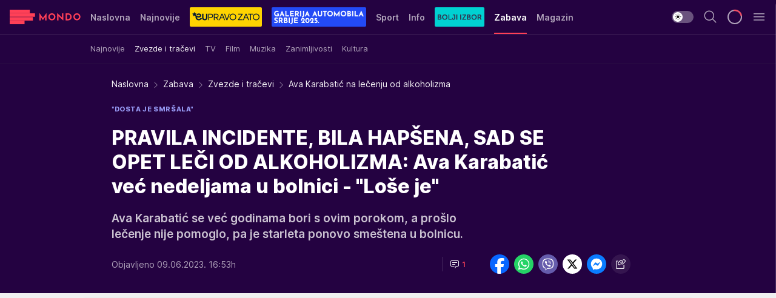

--- FILE ---
content_type: text/html; charset=utf-8
request_url: https://mondo.rs/Zabava/Zvezde-i-tracevi/a1791710/Ava-Karabatic-na-lecenju-od-alkoholizma.html
body_size: 49996
content:
<!DOCTYPE html><html  lang="sr"><head><meta charset="utf-8"><meta name="viewport" content="width=device-width, initial-scale=1"><script type="importmap">{"imports":{"#entry":"/_nuxt/entry.BcLQxyf6.js"}}</script><script data-cfasync="false">(function(w,d,s,l,i){w[l]=w[l]||[];w[l].push({'gtm.start':
            new Date().getTime(),event:'gtm.js'});var f=d.getElementsByTagName(s)[0],
            j=d.createElement(s),dl=l!='dataLayer'?'&l='+l:'';j.async=true;j.src=
            'https://www.googletagmanager.com/gtm.js?id='+i+dl;f.parentNode.insertBefore(j,f);
            })(window,document,'script','dataLayer','GTM-KTJZ78Z');</script><script>'use strict';(function(b,t,q,h,c,e,f,r,u,a,v,w,m,k,n,p,l){l=(d,g)=>{m=new URLSearchParams(q.search);m.has(d)?g=m.get(d):b[h]&&b[h].hasOwnProperty(d)&&(g=b[h][d]);return isNaN(+g)?g:+g};l('pjnx',!1)||(b[h]=b[h]||{},b[c]=b[c]||{},b[c][e]=b[c][e]||[],k=d=>{a.b[d]=performance.now();a.b[f](d)},n=(d,g)=>{for(;0<d.length;)g[f](d.shift())},p=()=>{a.p=b[c][e][f];b[c][e][f]=a.s[f].bind(a.s)},a=b["__"+h]={t:l('pjfsto',3E3),m:l('pjfstom',2),s:[()=>{k("s");b[c].pubads().setTargeting('pjpel',a.b)}],f:d=>{a.p&&
                (k('f'+d),b[c][e][f]=a.p,a.p=!1,n(a.s,b[c][e]))},g:()=>{a.p&&p();k('g');a.r=setTimeout(()=>a.f('t'),a.t+a.b.g*a.m)}},b[c][e].shift&&(n(b[c][e],a.s),a.b=[],b[c][e][f](()=>a.g()),p(),k('v'+r)))})(window,document,location,'pubjelly','googletag','cmd','push',4);</script><script src="https://pubjelly.nxjmp.com/a/main/pubjelly.js?key=na" async onerror="__pubjelly.f('e')"></script><link rel="canonical" href="https://mondo.rs/Zabava/Zvezde-i-tracevi/a1791710/Ava-Karabatic-na-lecenju-od-alkoholizma.html"><script>var googletag = googletag || {}; googletag.cmd = googletag.cmd || [];</script><script src="https://securepubads.g.doubleclick.net/tag/js/gpt.js" async></script><title>Ava Karabatić na lečenju od alkoholizma | Mondo</title><script async data-cfasync="false">window.googletag=window.googletag||{},window.googletag.cmd=window.googletag.cmd||[];var packs=window.localStorage.getItem("df_packs"),packsParsed=packs&&JSON.parse(packs)||[];try{var a=window.localStorage.getItem("df_packsx"),s=a&&JSON.parse(a)||[];s.length&&(packsParsed=packsParsed.concat(s),packsParsed=Array.from(new Set(packsParsed)));var r,e=window.localStorage.getItem("df_packsy"),t=(e&&JSON.parse(e)||[]).map(function(a){return a.id});t.length&&(packsParsed=packsParsed.concat(t),packsParsed=Array.from(new Set(packsParsed)))}catch(d){}var standardPacks=window.localStorage.getItem("df_sp"),standardPacksParsed=standardPacks&&JSON.parse(standardPacks)||[];try{var g=window.localStorage.getItem("df_spx"),c=g&&JSON.parse(g)||[];c.length&&(standardPacksParsed=standardPacksParsed.concat(c),standardPacksParsed=Array.from(new Set(standardPacksParsed)));var o,n=window.localStorage.getItem("df_spy"),p=(n&&JSON.parse(n)||[]).map(function(a){return a.id});p.length&&(standardPacksParsed=standardPacksParsed.concat(p),standardPacksParsed=Array.from(new Set(standardPacksParsed)))}catch(P){}var platforms=window.localStorage.getItem("df_pl"),platformsParsed=platforms&&(JSON.parse(platforms)||[]);if(platformsParsed&&platformsParsed.length)for(var i=0;i<platformsParsed.length;i++)1===platformsParsed[i]&&packsParsed?window.googletag.cmd.push(function(){window.googletag.pubads().setTargeting("defractal",packsParsed)}):2===platformsParsed[i]&&packsParsed&&packsParsed.length?(window.midasWidgetTargeting=window.midasWidgetTargeting||{},window.midasWidgetTargeting.targetings=window.midasWidgetTargeting.targetings||[],window.midasWidgetTargeting.targetings.push({defractal:packsParsed})):3===platformsParsed[i]&&standardPacksParsed&&standardPacksParsed.length&&window.googletag.cmd.push(function(){window.googletag.pubads().setTargeting("defractal_sp",standardPacksParsed)});</script><script src="https://cdn.mediaoutcast.com/player/1.15.0/js/mov-init.min.js" async></script><script src="https://cdn.krakenoptimize.com/setup/get/7f93c587-b868-4f9f-339b-08d9d68e00ed" async body type="text/javascript" data-cfasync="false"></script><script src="https://cdn.defractal.com/scripts/defractal-4-00440010-B9DA-45E3-B080-B97C6D2529EF.js" async></script><link rel="stylesheet" href="/_nuxt/entry.CQ9CXg1S.css" crossorigin><link rel="preload" as="font" href="https://static2.mondo.rs/fonts/Inter.var.woff2" type="font/woff2" crossorigin><link rel="preload" as="font" href="https://static2.mondo.rs/fonts/icomoon/icons.woff" type="font/woff" crossorigin><link rel="preload" as="image" href="https://static2.mondo.rs/api/v3/images/592/1184/1189273?ts=2022-09-16T10:53:46"><link rel="modulepreload" as="script" crossorigin href="/_nuxt/entry.BcLQxyf6.js"><link rel="preload" as="fetch" fetchpriority="low" crossorigin="anonymous" href="/_nuxt/builds/meta/6705e75f-a6d7-4020-a596-7b6e599e4576.json"><script data-cfasync="false">window.gdprAppliesGlobally=true;(function(){function n(e){if(!window.frames[e]){if(document.body&&document.body.firstChild){var t=document.body;var r=document.createElement("iframe");r.style.display="none";r.name=e;r.title=e;t.insertBefore(r,t.firstChild)}else{setTimeout(function(){n(e)},5)}}}function e(r,a,o,s,c){function e(e,t,r,n){if(typeof r!=="function"){return}if(!window[a]){window[a]=[]}var i=false;if(c){i=c(e,n,r)}if(!i){window[a].push({command:e,version:t,callback:r,parameter:n})}}e.stub=true;e.stubVersion=2;function t(n){if(!window[r]||window[r].stub!==true){return}if(!n.data){return}var i=typeof n.data==="string";var e;try{e=i?JSON.parse(n.data):n.data}catch(t){return}if(e[o]){var a=e[o];window[r](a.command,a.version,function(e,t){var r={};r[s]={returnValue:e,success:t,callId:a.callId};n.source.postMessage(i?JSON.stringify(r):r,"*")},a.parameter)}}const smt=window[r];if(typeof smt!=="function"){window[r]=e;if(window.addEventListener){window.addEventListener("message",t,false)}else{window.attachEvent("onmessage",t)}}}e("__uspapi","__uspapiBuffer","__uspapiCall","__uspapiReturn");n("__uspapiLocator");e("__tcfapi","__tcfapiBuffer","__tcfapiCall","__tcfapiReturn");n("__tcfapiLocator");(function(e){var t=document.createElement("link");t.rel="preconnect";t.as="script";var r=document.createElement("link");r.rel="dns-prefetch";r.as="script";var n=document.createElement("link");n.rel="preload";n.as="script";var i=document.createElement("script");i.id="spcloader";i.type="text/javascript";i["async"]=true;i.charset="utf-8";var a="https://sdk.privacy-center.org/"+e+"/loader.js?target="+document.location.hostname;if(window.didomiConfig&&window.didomiConfig.user){var o=window.didomiConfig.user;var s=o.country;var c=o.region;if(s){a=a+"&country="+s;if(c){a=a+"&region="+c}}}t.href="https://sdk.privacy-center.org/";r.href="https://sdk.privacy-center.org/";n.href=a;i.src=a;var d=document.getElementsByTagName("script")[0];d.parentNode.insertBefore(t,d);d.parentNode.insertBefore(r,d);d.parentNode.insertBefore(n,d);d.parentNode.insertBefore(i,d)})("82d80c84-586b-4519-bdef-240ed8c7f096")})();</script><script data-cfasync="false">function scrollDistance(i,n=66){if(!i||"function"!=typeof i)return;let e,o,t,d;window.addEventListener("scroll",function(l){o||(o=window.pageYOffset),window.clearTimeout(e),e=setTimeout(function(){t=window.pageYOffset,i(d=t-o,o,t),o=null,t=null,d=null},n)},!1)}window.didomiOnReady=window.didomiOnReady||[],window.didomiOnReady.push(function(i){i.notice.isVisible()&&scrollDistance(function(n){parseInt(Math.abs(n),10)>198&&i.notice.isVisible()&&i.setUserAgreeToAll()});if(i.notice.isVisible() && window.innerWidth <= 768){document.body.classList.remove("didomi-popup-open","didomi-popup-open-ios")}if(i.notice.isVisible()){document.querySelector(".didomi-popup").addEventListener("click", e=>{console.log(e)})}});</script><script>window.pp_gemius_identifier = 'p4.gwnMOI4nMMOcrSk1_jabl7OkIubiUbE6gLQzKB4r.Y7';
                function gemius_pending(i) { window[i] = window[i] || function () { var x = window[i + '_pdata'] = window[i + '_pdata'] || []; x[x.length] = arguments; }; };
                gemius_pending('gemius_hit'); gemius_pending('gemius_event'); gemius_pending('gemius_init'); gemius_pending('pp_gemius_hit'); gemius_pending('pp_gemius_event'); gemius_pending('pp_gemius_init');
                (function (d, t) {
                    try {
                        var gt = d.createElement(t), s = d.getElementsByTagName(t)[0], l = 'http' + ((location.protocol == 'https:') ? 's' : ''); gt.setAttribute('async', 'async');
                        gt.setAttribute('defer', 'defer'); gt.src = l + '://gars.hit.gemius.pl/xgemius.js'; s.parentNode.insertBefore(gt, s);
                    } catch (e) { }
                })(document, 'script');</script><meta name="title" content="PRAVILA INCIDENTE, BILA HAPŠENA, SAD SE OPET LEČI OD ALKOHOLIZMA: Ava Karabatić već nedeljama u bolnici - &quot;Loše je&quot;"><meta hid="description" name="description" content="Ava Karabatić se već godinama bori s ovim porokom, a prošlo lečenje nije pomoglo, pa je starleta ponovo smeštena u bolnicu. "><meta hid="robots" property="robots" content="max-image-preview:large"><meta hid="og:type" property="og:type" content="website"><meta hid="og:title" property="og:title" content="PRAVILA INCIDENTE, BILA HAPŠENA, SAD SE OPET LEČI OD ALKOHOLIZMA: Ava Karabatić već nedeljama u bolnici - &quot;Loše je&quot;"><meta hid="og:description" property="og:description" content="Ava Karabatić se već godinama bori s ovim porokom, a prošlo lečenje nije pomoglo, pa je starleta ponovo smeštena u bolnicu. "><meta hid="og:image" property="og:image" content="https://static2.mondo.rs/Picture/1189273/jpeg/ava-karabatic.jpg?ts=2022-09-16T10:53:46"><meta hid="og:url" property="og:url" content="https://mondo.rs/Zabava/Zvezde-i-tracevi/a1791710/Ava-Karabatic-na-lecenju-od-alkoholizma.html"><meta hid="twitter:card" name="twitter:card" content="summary_large_image"><meta hid="twitter:title" name="twitter:title" content="PRAVILA INCIDENTE, BILA HAPŠENA, SAD SE OPET LEČI OD ALKOHOLIZMA: Ava Karabatić već nedeljama u bolnici - &quot;Loše je&quot;"><meta hid="twitter:description" name="twitter:description" content="mondo 2022"><meta hid="twitter:image" name="twitter:image" content="https://static2.mondo.rs/Picture/1189273/jpeg/ava-karabatic.jpg?ts=2022-09-16T10:53:46"><meta hid="twitter.url" name="twitter.url" content="https://mondo.rs/Zabava/Zvezde-i-tracevi/a1791710/Ava-Karabatic-na-lecenju-od-alkoholizma.html"><link rel="icon" type="image/svg+xml" href="/favicons/mondo/icon.svg" sizes="any"><link rel="icon" type="image/png" href="/favicons/mondo/favicon-32x32.png" sizes="32x32"><link rel="icon" type="image/png" href="/favicons/mondo/favicon-128x128.png" sizes="128x128"><link rel="apple-touch-icon" type="image/png" href="/favicons/mondo/favicon-180x180.png" sizes="180x180"><link rel="icon" type="image/png" href="/favicons/mondo/favicon-192x192.png" sizes="192x192"><link rel="icon" type="image/png" href="/favicons/mondo/favicon-512x512.png" sizes="512x512"><link rel="alternate" hreflang="sr" href="https://mondo.rs/Zabava/Zvezde-i-tracevi/a1791710/Ava-Karabatic-na-lecenju-od-alkoholizma.html"><link rel="alternate" type="application/rss+xml" title="RSS feed for Naslovna" href="https://mondo.rs/rss/629/Naslovna"><link rel="alternate" type="application/rss+xml" title="RSS feed for Sport" href="https://mondo.rs/rss/644/Sport"><link rel="alternate" type="application/rss+xml" title="RSS feed for Fudbal" href="https://mondo.rs/rss/646/Sport/Fudbal"><link rel="alternate" type="application/rss+xml" title="RSS feed for Košarka" href="https://mondo.rs/rss/652/Sport/Kosarka"><link rel="alternate" type="application/rss+xml" title="RSS feed for Tenis" href="https://mondo.rs/rss/657/Sport/Tenis"><link rel="alternate" type="application/rss+xml" title="RSS feed for Ostali sportovi" href="https://mondo.rs/rss/660/Sport/Ostali-sportovi"><link rel="alternate" type="application/rss+xml" title="RSS feed for Info" href="https://mondo.rs/rss/631/Info"><link rel="alternate" type="application/rss+xml" title="RSS feed for Društvo" href="https://mondo.rs/rss/640/Info/Drustvo"><link rel="alternate" type="application/rss+xml" title="RSS feed for Politika" href="https://mondo.rs/rss/11427/Info/Politika"><link rel="alternate" type="application/rss+xml" title="RSS feed for Crna hronika" href="https://mondo.rs/rss/641/Info/Crna-hronika"><link rel="alternate" type="application/rss+xml" title="RSS feed for Ekonomija" href="https://mondo.rs/rss/642/Info/Ekonomija"><link rel="alternate" type="application/rss+xml" title="RSS feed for Srbija" href="https://mondo.rs/rss/637/Info/Srbija"><link rel="alternate" type="application/rss+xml" title="RSS feed for Beograd na Mondu" href="https://mondo.rs/rss/639/Info/Beograd"><link rel="alternate" type="application/rss+xml" title="RSS feed for Svet" href="https://mondo.rs/rss/638/Info/Svet"><link rel="alternate" type="application/rss+xml" title="RSS feed for EX Yu" href="https://mondo.rs/rss/643/Info/EX-YU"><link rel="alternate" type="application/rss+xml" title="RSS feed for Novi Sad na Mondu" href="https://mondo.rs/rss/11312/Info/Novi-Sad-na-Mondu"><link rel="alternate" type="application/rss+xml" title="RSS feed for Zabava" href="https://mondo.rs/rss/663/Zabava"><link rel="alternate" type="application/rss+xml" title="RSS feed for Zvezde i tračevi" href="https://mondo.rs/rss/665/Zabava/Zvezde-i-tracevi"><link rel="alternate" type="application/rss+xml" title="RSS feed for TV" href="https://mondo.rs/rss/671/Zabava/TV"><link rel="alternate" type="application/rss+xml" title="RSS feed for Film" href="https://mondo.rs/rss/673/Zabava/Film"><link rel="alternate" type="application/rss+xml" title="RSS feed for Muzika" href="https://mondo.rs/rss/674/Zabava/Muzika"><link rel="alternate" type="application/rss+xml" title="RSS feed for Zanimljivosti" href="https://mondo.rs/rss/675/Zabava/Zanimljivosti"><link rel="alternate" type="application/rss+xml" title="RSS feed for Kultura" href="https://mondo.rs/rss/676/Zabava/Kultura"><link rel="alternate" type="application/rss+xml" title="RSS feed for Magazin" href="https://mondo.rs/rss/678/Magazin"><link rel="alternate" type="application/rss+xml" title="RSS feed for Ljubav" href="https://mondo.rs/rss/680/Magazin/Ljubav"><link rel="alternate" type="application/rss+xml" title="RSS feed for Stil" href="https://mondo.rs/rss/681/Magazin/Stil"><link rel="alternate" type="application/rss+xml" title="RSS feed for Zdravlje" href="https://mondo.rs/rss/685/Magazin/Zdravlje"><link rel="alternate" type="application/rss+xml" title="RSS feed for Horoskop" href="https://mondo.rs/rss/822/Horoskop"><link rel="amphtml" href="https://mondo.rs/Zabava/Zvezde-i-tracevi/amp/a1791710/Ava-Karabatic-na-lecenju-od-alkoholizma.html"><script type="application/ld+json">{
  "@context": "https://schema.org",
  "@graph": [
    {
      "@type": "NewsMediaOrganization",
      "@id": "https://mondo.rs/#publisher",
      "name": "MONDO",
      "alternateName": "MONDO INC",
      "url": "https://mondo.rs/",
      "masthead": "https://mondo.rs/Ostalo/Impresum",
      "sameAs": [
        "https://www.facebook.com/mondo.rs",
        "https://twitter.com/mondoportal",
        "https://www.instagram.com/mondoportal",
        "https://www.youtube.com/user/MTSMondo",
        "https://www.linkedin.com/company/mondoportal/mycompany/"
      ],
      "logo": {
        "@type": "ImageObject",
        "@id": "https://mondo.rs/#/schema/image/mondo-logo",
        "url": "https://static2.mondo.rs/Static/Picture/shape-1304-3x.png",
        "width": 489,
        "height": 105,
        "caption": "Mondo Logo"
      },
      "image": {
        "@id": "https://mondo.rs/#/schema/image/mondo-logo"
      }
    },
    {
      "@type": "WebSite",
      "@id": "https://mondo.rs/#/schema/website/mondors",
      "url": "https://mondo.rs",
      "name": "Mondo portal",
      "publisher": {
        "@id": "https://mondo.rs/#publisher"
      },
      "potentialAction": {
        "@type": "SearchAction",
        "target": "https://mondo.rs/search/1/1?q={search_term_string}",
        "query-input": "required name=search_term_string"
      }
    },
    {
      "@type": "WebPage",
      "@id": "https://mondo.rs/Zabava/Zvezde-i-tracevi/a1791710/Ava-Karabatic-na-lecenju-od-alkoholizma.html",
      "url": "https://mondo.rs/Zabava/Zvezde-i-tracevi/a1791710/Ava-Karabatic-na-lecenju-od-alkoholizma.html",
      "inLanguage": "sr-Latn",
      "breadcrumb": {
        "@id": "https://mondo.rs/Zabava/Zvezde-i-tracevi/a1791710/Ava-Karabatic-na-lecenju-od-alkoholizma.html#/schema/breadcrumb/a1791710"
      },
      "name": "Ava Karabatić na lečenju od alkoholizma | Zabava | Zvezde i tračevi",
      "isPartOf": {
        "@id": "https://mondo.rs/#/schema/website/mondors"
      },
      "datePublished": "2023-06-09T16:53:14+02:00",
      "dateModified": "2023-06-09T16:53:14+02:00",
      "description": "Ava Karabatić se već godinama bori s ovim porokom, a prošlo lečenje nije pomoglo, pa je starleta ponovo smeštena u bolnicu. "
    },
    {
      "@type": [
        "Article",
        "NewsArticle"
      ],
      "@id": "https://mondo.rs/Zabava/Zvezde-i-tracevi/a1791710/Ava-Karabatic-na-lecenju-od-alkoholizma.html#/schema/article/a1791710",
      "headline": "PRAVILA INCIDENTE, BILA HAPŠENA, SAD SE OPET LEČI OD ALKOHOLIZMA: Ava Karabatić već nedeljama u bolnici - \"Loš",
      "description": "Ava Karabatić se već godinama bori s ovim porokom, a prošlo lečenje nije pomoglo, pa je starleta ponovo smeštena u bolnicu. ",
      "isPartOf": {
        "@id": "https://mondo.rs/Zabava/Zvezde-i-tracevi/a1791710/Ava-Karabatic-na-lecenju-od-alkoholizma.html"
      },
      "mainEntityOfPage": {
        "@id": "https://mondo.rs/Zabava/Zvezde-i-tracevi/a1791710/Ava-Karabatic-na-lecenju-od-alkoholizma.html"
      },
      "datePublished": "2023-06-09T16:53:14+02:00",
      "dateModified": "2023-06-09T16:53:14+02:00",
      "image": [
        {
          "@context": "http://schema.org",
          "@type": "ImageObject",
          "width": 1200,
          "height": 675,
          "description": "ava.jpg",
          "url": "https://static2.mondo.rs/Picture/1189273/jpeg/ava-karabatic.jpg?ts=2022-09-16T10:53:46"
        },
        {
          "@context": "http://schema.org",
          "@type": "ImageObject",
          "width": 1200,
          "height": 1200,
          "description": "ava.jpg",
          "url": "https://static2.mondo.rs/MediumImage/1189273/jpeg/ava-karabatic.jpg?ts=2022-09-16T10:53:46"
        },
        {
          "@context": "http://schema.org",
          "@type": "ImageObject",
          "width": 1200,
          "height": 900,
          "description": "ava.jpg",
          "url": "https://static2.mondo.rs/Thumbnail/1189273/jpeg/ava-karabatic.jpg?ts=2022-09-16T10:53:46"
        }
      ],
      "keywords": [
        "ava karabatić",
        "starleta",
        "alkoholizam",
        "lečenje",
        "bolnica"
      ],
      "author": [
        {
          "@type": "Person",
          "url": "https://mondo.rs/journalist679/Branka-Bajic",
          "name": "Branka Bajić"
        }
      ],
      "publisher": {
        "@id": "https://mondo.rs/#publisher"
      },
      "isAccessibleForFree": "True"
    },
    {
      "@type": "BreadcrumbList",
      "@id": "https://mondo.rs/Zabava/Zvezde-i-tracevi/a1791710/Ava-Karabatic-na-lecenju-od-alkoholizma.html#/schema/breadcrumb/a1791710",
      "itemListElement": [
        {
          "@type": "ListItem",
          "position": 1,
          "item": {
            "@type": "WebPage",
            "@id": "https://mondo.rs/Zabava",
            "url": "https://mondo.rs/Zabava",
            "name": "Zabava"
          }
        },
        {
          "@type": "ListItem",
          "position": 2,
          "item": {
            "@type": "WebPage",
            "@id": "https://mondo.rs/Zabava/Zvezde-i-tracevi",
            "url": "https://mondo.rs/Zabava/Zvezde-i-tracevi",
            "name": "Zvezde i tračevi"
          }
        },
        {
          "@type": "ListItem",
          "position": 3,
          "item": {
            "@id": "https://mondo.rs/Zabava/Zvezde-i-tracevi/a1791710/Ava-Karabatic-na-lecenju-od-alkoholizma.html",
            "name": "Ava Karabatić na lečenju od alkoholizma | Zabava | Zvezde i tračevi"
          }
        }
      ]
    }
  ]
}</script><script type="module" src="/_nuxt/entry.BcLQxyf6.js" crossorigin></script></head><body><div id="__nuxt"><div><div class="main light mondo page-has-submenu" style=""><!----><header class="header has-submenu"><div class="container"><div class="header__content_wrap"><div class="header__content"><div class="header-logo"><a href="/" class="" title="Mondo"><div class="header-logo__wrap"><svg class="logo-dimensions header-logo__image"><use xlink:href="/img/logo/mondo.svg#logo-light"></use></svg><span class="header-logo__span">Mondo</span></div></a></div><nav class="header-navigation"><div class="header-navigation__wrap"><ul class="header-navigation__list"><!--[--><li class="js_item_629 header-navigation__list-item"><a href="/" class="has-no-background"><span style=""><!----><span>Naslovna</span></span></a><!----></li><li class="js_item_632 header-navigation__list-item"><a href="/Najnovije-vesti" class="has-no-background"><span style=""><!----><span>Najnovije</span></span></a><!----></li><li class="js_item_11335 header-navigation__list-item"><a class="is-custom" href="https://eupravozato.mondo.rs/" target="_blank" rel="noopener"><span style="background-color:#FFD301;color:transparent;"><img src="https://static2.mondo.rs/api/v3/staticimages/logo-eupravozato-mondo-kec@3x.png" alt="EUpravo zato"><!----></span></a><!----></li><li class="js_item_11485 header-navigation__list-item"><a class="is-custom" href="https://galerijaautomobilasrbije.mondo.rs/" target="_blank" rel="noopener"><span style="background-color:#234AF6;color:transparent;"><img src="https://static2.mondo.rs/api/v3/staticimages/mondo-galerija-automobila-srbije-20253x.png" alt="Galerija Automobila Srbije"><!----></span></a><!----></li><li class="js_item_644 header-navigation__list-item"><a href="/Sport" class="has-no-background"><span style=""><!----><span>Sport</span></span></a><!----></li><li class="js_item_631 header-navigation__list-item"><a href="/Info" class="has-no-background"><span style=""><!----><span>Info</span></span></a><!----></li><li class="js_item_11326 header-navigation__list-item"><a href="/bolji-izbor" class="is-custom is-custom-text"><span style="background-color:#00D1D2;color:transparent;"><img src="https://static2.mondo.rs/Static/Picture/IQOScategory@x2.png" alt="Bolji izbor"><!----></span></a><!----></li><li class="js_item_663 is-active header-navigation__list-item"><a href="/Zabava" class="has-no-background"><span style=""><!----><span>Zabava</span></span></a><nav class="header__subnavigation isArticle"><div class="header-subnavigation__wrap"><ul class="header-subnavigation__list"><!--[--><li class="js_item_664 header-subnavigation__list-item"><a href="/Zabava/Najnovije" class="has-no-background"><span style=""><!----><span>Najnovije</span></span></a><!----></li><li class="is-active js_item_665 header-subnavigation__list-item"><a href="/Zabava/Zvezde-i-tracevi" class="has-no-background"><span style=""><!----><span>Zvezde i tračevi</span></span></a><!----></li><li class="js_item_671 header-subnavigation__list-item"><a href="/Zabava/TV" class="has-no-background"><span style=""><!----><span>TV</span></span></a><!----></li><li class="js_item_673 header-subnavigation__list-item"><a href="/Zabava/Film" class="has-no-background"><span style=""><!----><span>Film</span></span></a><!----></li><li class="js_item_674 header-subnavigation__list-item"><a href="/Zabava/Muzika" class="has-no-background"><span style=""><!----><span>Muzika</span></span></a><!----></li><li class="js_item_675 header-subnavigation__list-item"><a href="/Zabava/Zanimljivosti" class="has-no-background"><span style=""><!----><span>Zanimljivosti</span></span></a><!----></li><li class="js_item_676 header-subnavigation__list-item"><a href="/Zabava/Kultura" class="has-no-background"><span style=""><!----><span>Kultura</span></span></a><!----></li><!--]--></ul><span class="is-hidden header-navigation__list-item is-view-more"><span class="">Još</span> <i class="icon-overflow-menu--vertical view-more-icon" aria-hidden="true"></i><ul class="is-hidden header-subnavigation__children"><!--[--><!--]--></ul></span></div></nav></li><li class="js_item_678 header-navigation__list-item"><a href="/Magazin" class="has-no-background"><span style=""><!----><span>Magazin</span></span></a><!----></li><li class="js_item_11321 header-navigation__list-item"><a class="is-custom" href="https://smartlife.mondo.rs/" target="_blank" rel="noopener"><span style="background-color:#140322;color:transparent;"><img src="https://static2.mondo.rs/Static/Picture/logo-smartlife-proper@3x.png" alt="Smartlife"><!----></span></a><!----></li><li class="js_item_11123 header-navigation__list-item"><a class="" href="https://lepaisrecna.mondo.rs/" target="_blank" rel="noopener"><span style=""><!----><span>Lepa i srećna</span></span></a><!----></li><li class="js_item_11209 header-navigation__list-item"><a class="" href="https://sensa.mondo.rs/" target="_blank" rel="noopener"><span style=""><!----><span>Sensa</span></span></a><!----></li><li class="js_item_11223 header-navigation__list-item"><a class="" href="https://stvarukusa.mondo.rs/" target="_blank" rel="noopener"><span style=""><!----><span>Stvar ukusa</span></span></a><!----></li><li class="js_item_11233 header-navigation__list-item"><a class="" href="https://yumama.mondo.rs/" target="_blank" rel="noopener"><span style=""><!----><span>Yumama</span></span></a><!----></li><!--]--></ul></div><span class="is-hidden header-navigation__list-item is-view-more">Još <i class="icon-overflow-menu--vertical view-more-icon" aria-hidden="true"></i><ul class="is-hidden header-subnavigation__children"><!--[--><!--]--></ul></span><!--[--><!--]--></nav><div class="header-extra"><div class="theme-toggle theme-toggle--light"><div class="icon-wrap icon-wrap_light"><i class="icon icon-light--filled" aria-hidden="true"></i></div><div class="icon-wrap icon-wrap_asleep"><i class="icon icon-asleep--filled" aria-hidden="true"></i></div></div><div class="header-extra__icon"><i class="icon-search" aria-hidden="true"></i><div class="header-search"><div class="header-search-wrap"><form><input type="text" class="input" placeholder=" Pretraži MONDO"><!----></form><div class="header-search__close"><i aria-hidden="true" class="icon icon-close"></i></div></div></div></div><div class="header-extra__icon" style="display:none;"><i class="icon-headphones-custom" aria-hidden="true"></i></div><!--[--><div class="header-extra__icon isSpinner"><div class="spinner" data-v-eba6742f></div></div><!--]--><div class="header-extra__icon" style="display:none;"><i class="icon-notification" aria-hidden="true"></i></div><div class="header-extra__icon header-extra__menu"><i class="icon-menu" aria-hidden="true"></i></div><div class="navigation-drawer" style="right:-100%;"><div class="navigation-drawer__header"><div class="navigation-drawer__logo"><svg class="navigation-drawer__logo_image"><use xlink:href="/img/logo/mondo.svg#logo-drawer-light"></use></svg></div><div class="navigation-drawer__close"><i class="icon-close" aria-hidden="true"></i></div></div><div class="navigation-drawer__tabs"><span class="is-active">Kategorije</span><span class="">Ostalo</span></div><!----><div class="navigation-drawer__footer"><ul class="social-menu__list"><!--[--><li class="social-menu__list-item"><a href="https://www.facebook.com/mondo.rs" target="_blank" rel="noopener" aria-label="Facebook"><i class="icon-logo--facebook social-menu__list-icon" aria-hidden="true"></i></a></li><li class="social-menu__list-item"><a href="https://www.instagram.com/mondoportal/?hl=en" target="_blank" rel="noopener" aria-label="Instagram"><i class="icon-logo--instagram social-menu__list-icon" aria-hidden="true"></i></a></li><li class="social-menu__list-item"><a href="https://twitter.com/mondoportal" target="_blank" rel="noopener" aria-label="Twitter"><i class="icon-logo--twitter social-menu__list-icon" aria-hidden="true"></i></a></li><li class="social-menu__list-item"><a href="https://www.youtube.com/mtsmondo" target="_blank" rel="noopener" aria-label="Youtube"><i class="icon-logo--youtube social-menu__list-icon" aria-hidden="true"></i></a></li><li class="social-menu__list-item"><a href="https://www.tiktok.com/@mondoportal" target="_blank" rel="noopener" aria-label="TikTok"><i class="icon-logo--tiktok social-menu__list-icon" aria-hidden="true"></i></a></li><li class="social-menu__list-item"><a href="https://news.google.com/publications/CAAqIQgKIhtDQklTRGdnTWFnb0tDRzF2Ym1SdkxuSnpLQUFQAQ?hl=sr&amp;gl=RS&amp;ceid=RS%3Asr" target="_blank" rel="noopener" aria-label="Google News"><i class="icon-logo--googlenews social-menu__list-icon" aria-hidden="true"></i></a></li><li class="social-menu__list-item"><a href="https://mondo.rs/rss-feed" target="_blank" rel="noopener" aria-label="RSS"><i class="icon-logo--rss social-menu__list-icon" aria-hidden="true"></i></a></li><!--]--></ul></div></div></div></div></div></div></header><!--[--><!--]--><div class="generic-page" data-v-b527da3b><div class="main-container wallpaper-helper" data-v-b527da3b data-v-fdf9347c><!--[--><!----><!--[--><div class="wallpaper-wrapper" data-v-fdf9347c><div class="container"><div id="wallpaper-left" class="wallpaper-left wallpaper-watch"></div><div id="wallpaper-right" class="wallpaper-right wallpaper-watch"></div></div></div><div class="main_wrapper" data-v-fdf9347c><div class="container" data-v-fdf9347c><div id="wallpaper-top" class="wallpaper-top"></div></div><div class="article-header" data-v-fdf9347c data-v-86095f06><div class="article-header-wrap" data-v-86095f06><div class="article-header-container" data-v-86095f06><div class="breadcrumbs-wrap" data-v-86095f06 data-v-77f0710d><div class="breadcrumbs" data-v-77f0710d><a href="/" class="breadcrumbs-link" data-v-77f0710d>Naslovna</a><!--[--><div class="breadcrumbs-icon-container" data-v-77f0710d><i class="icon-chevron--right" aria-hidden="true" data-v-77f0710d></i><a href="/Zabava" class="breadcrumbs-link" data-v-77f0710d>Zabava</a></div><div class="breadcrumbs-icon-container" data-v-77f0710d><i class="icon-chevron--right" aria-hidden="true" data-v-77f0710d></i><a href="/Zabava/Zvezde-i-tracevi" class="breadcrumbs-link" data-v-77f0710d>Zvezde i tračevi</a></div><div class="breadcrumbs-icon-container" data-v-77f0710d><i class="icon-chevron--right" aria-hidden="true" data-v-77f0710d></i><span class="breadcrumbs-title" data-v-77f0710d>Ava Karabatić na lečenju od alkoholizma</span></div><!--]--></div></div><div class="article-header-labels" data-v-86095f06 data-v-4f4997d9><!----><!----><!----><!----><div class="article-header-labels__label is-subtitle card-label card-label-wrap" data-v-4f4997d9 data-v-d3a173a3><!----><!----><span class="label-text" data-v-d3a173a3>"DOSTA JE SMRŠALA"</span></div></div><h1 class="article-header-title" data-v-86095f06>PRAVILA INCIDENTE, BILA HAPŠENA, SAD SE OPET LEČI OD ALKOHOLIZMA: Ava Karabatić već nedeljama u bolnici - &quot;Loše je&quot;</h1><strong class="article-header-lead" data-v-86095f06>Ava Karabatić se već godinama bori s ovim porokom, a prošlo lečenje nije pomoglo, pa je starleta ponovo smeštena u bolnicu. </strong><!----><!----><div class="article-header-author-share" data-v-86095f06><div class="article-header-author-comments" data-v-86095f06><div class="article-header-author-date" data-v-86095f06><!----><div class="article-header-date" datetime="2023-06-09T16:53:14" data-v-86095f06><time class="article-header-date-published" data-v-86095f06>Objavljeno 09.06.2023. 16:53h  </time><!----></div></div><div class="article-engagement-bar" data-v-86095f06 data-v-c0f3996a><div class="card-engagement-bar card-engagement-bar-wrap" data-v-c0f3996a><div class="card-engagement-bar__left"><!----><!----><!----><div role="button" class="btn"><!--[--><i class="icon-chat"></i><span class="comment-counter">1</span><!--]--></div></div><!----></div></div></div><div class="article-exposed-share" data-v-86095f06 data-v-5d9026f4><div class="tooltip-box card-share-wrap" data-v-5d9026f4 data-v-2f96c82c><!--[--><!--[--><a role="button" class="tooltip-box__item facebook" data-v-2f96c82c><svg viewBox="0 0 32 32" class="icon facebook" data-v-2f96c82c><use xlink:href="/img/sprite-shares-02042025.svg#facebook-sign" data-v-2f96c82c></use></svg></a><!--]--><!--[--><a role="button" class="tooltip-box__item whatsapp" data-v-2f96c82c><svg viewBox="0 0 24 24" class="icon whatsapp" data-v-2f96c82c><use xlink:href="/img/sprite-shares-02042025.svg#whatsapp" data-v-2f96c82c></use></svg></a><!--]--><!--[--><a role="button" class="tooltip-box__item viber" data-v-2f96c82c><svg viewBox="0 0 24 24" class="icon viber" data-v-2f96c82c><use xlink:href="/img/sprite-shares-02042025.svg#viber" data-v-2f96c82c></use></svg></a><!--]--><!--[--><a role="button" class="tooltip-box__item twitter" data-v-2f96c82c><svg viewBox="0 0 24 24" class="icon twitter" data-v-2f96c82c><use xlink:href="/img/sprite-shares-02042025.svg#twitter" data-v-2f96c82c></use></svg></a><!--]--><!--[--><a role="button" class="tooltip-box__item messenger" data-v-2f96c82c><svg viewBox="0 0 24 24" class="icon messenger" data-v-2f96c82c><use xlink:href="/img/sprite-shares-02042025.svg#messenger" data-v-2f96c82c></use></svg></a><!--]--><!--]--><a role="button" class="tooltip-box__item copy-link" data-v-2f96c82c><svg viewBox="0 0 24 24" class="icon copy-link" data-v-2f96c82c><use xlink:href="/img/sprite-shares-02042025.svg#copy--link-adapted" data-v-2f96c82c></use></svg></a></div></div></div></div></div></div><div class="container" data-v-fdf9347c><!--[--><!--[--><!----><!--]--><!--[--><div class="container placeholder250px gptArticleTop" data-v-fdf9347c><div class="gpt-ad-banner"><div position="0" lazy="false"></div></div></div><!--]--><!--[--><div class="article-main" data-v-fdf9347c><div class="is-main article-content with-sidebar" data-v-1df6af20><div class="full-width" data-v-1df6af20><div class="sticky-scroll-container isSticky" data-v-1df6af20><!--[--><!--[--><div class="generic-component" data-v-1df6af20 data-v-a6cdc878><article class="" data-v-a6cdc878><div class="article-big-image" is-storytelling="false" data-v-896fd29b><figure class="big-image-container" data-v-896fd29b><div class="card-image-container big-image-container__image" style="aspect-ratio:1.3333333333333333;" data-v-896fd29b data-v-ecf0a92a><picture class="" data-v-ecf0a92a><!--[--><source media="(max-width: 1023px)" srcset="https://static2.mondo.rs/api/v3/images/592/1184/1189273?ts=2022-09-16T10:53:46,
https://static2.mondo.rs/api/v3/images/960/1920/1189273?ts=2022-09-16T10:53:46 1.5x" data-v-ecf0a92a><source media="(min-width: 1024px)" srcset="https://static2.mondo.rs/api/v3/images/960/1920/1189273?ts=2022-09-16T10:53:46" data-v-ecf0a92a><!--]--><img src="https://static2.mondo.rs/api/v3/images/592/1184/1189273?ts=2022-09-16T10:53:46" srcset="https://static2.mondo.rs/api/v3/images/592/1184/1189273?ts=2022-09-16T10:53:46,
https://static2.mondo.rs/api/v3/images/960/1920/1189273?ts=2022-09-16T10:53:46 1.5x" alt="ava.jpg" class="" style="" data-v-ecf0a92a></picture></div><figcaption class="big-image-source" data-v-896fd29b><!----><span class="big-image-source-copy" data-v-896fd29b>Foto:&nbsp;ATA Images/Antonio Ahel</span></figcaption></figure></div><!----><div class="article-body"><!----><!----><!--[--><!--[--><!----><!----><!--]--><!--[--><div class="container" document-template="NewsArticle"></div><!----><!--]--><!--[--><div class="article-rte" document-template="NewsArticle"> <p>Starleta <a target="_blank" href="https://mondo.rs/ava-karabatic/tag12009/1">Ava Karbatić</a> je već nekoliko nedelja <strong>na lečenju u jednoj prishijatrijskoj bolnici u Hrvatskoj, gde se leči od alkoholizma</strong>, piše <a target="_blank" href="https://www.kurir.rs/stars/4176462/starleta-opet-zavrsila-na-lecenju-zbog-poroka">Kurir</a>. Ona već <a target="_blank" href="https://mondo.rs/Zabava/Zvezde-i-tracevi/a1725857/Ava-Karabatic-na-lecenju-od-alkoholizma.html">dugo ima problema s ovim porokom</a>, kao što se i ranije pisalo u medijma, a pre nekoliko godina se povukla iz javnosti. Nije aktivna ni na društvenim mrežama, kao što je to bio slučaj nakon učešća u rijalitiju, a svojevremeno je imala i svoj nalog na sajtu OnlyFans.</p> </div><!----><!--]--><!--[--><div class="article-rte paragrafNumber_2" document-template="NewsArticle"> <p>"Ava ima ozbiljan problem, to traje jako dugo, već nekoliko godina. <strong>Ona je i ranije bila na lečenju, ali ništa to nije pomoglo, jer je po izlasku iz bolnice vrlo brzo nastavila po starom.</strong> Njeni su jako zabrinuti, jer je u lošem stanju. Pre nego što su je smestili u kliniku neprestano je pila alkohol, ponekad bi danima znala da se ne trezni. <strong>Smršala je dosta, još jedino u licu podseća na onu staru Avu</strong>", izjavio je sagovornik.</p> </div><!----><!--]--><!--[--><div class="article-gallery dark" data-v-6c7b2ac5><!--[--><div class="gallery-block" id="gallery69490" data-v-6c7b2ac5><figure class="gallery-block__large" data-v-6c7b2ac5><div class="card-image-container" data-v-6c7b2ac5 data-v-ecf0a92a><picture class="" data-v-ecf0a92a><!--[--><source media="(max-width: 1023px)" srcset="https://static2.mondo.rs/api/v3/images/960/1920/830841" data-v-ecf0a92a><source media="(min-width: 1024px)" srcset="https://static2.mondo.rs/api/v3/images/960/1920/830841" data-v-ecf0a92a><!--]--><img src="https://static2.mondo.rs/api/v3/images/960/1920/830841" srcset="https://static2.mondo.rs/api/v3/images/960/1920/830841" alt="Ava Karabatić na lečenju od alkoholizma" class="" loading="lazy" style="" data-v-ecf0a92a></picture></div><div class="card-label card-label-wrap card-label-wrap has-icon is-photo" data-v-6c7b2ac5 data-v-d3a173a3><!----><i class="icon-camera" data-v-d3a173a3></i><span class="label-text" data-v-d3a173a3>1/7</span></div></figure><div class="gallery-block__right" data-v-6c7b2ac5><figure class="gallery-block__small" data-v-6c7b2ac5><div class="card-image-container" data-v-6c7b2ac5 data-v-ecf0a92a><picture class="" data-v-ecf0a92a><!--[--><source media="(max-width: 1023px)" srcset="https://static2.mondo.rs/api/v3/images/212/424/1146084?ts=2022-05-18T11:08:45" data-v-ecf0a92a><source media="(min-width: 1024px)" srcset="https://static2.mondo.rs/api/v3/images/592/1184/1146084?ts=2022-05-18T11:08:45" data-v-ecf0a92a><!--]--><img src="https://static2.mondo.rs/api/v3/images/212/424/1146084?ts=2022-05-18T11:08:45" srcset="https://static2.mondo.rs/api/v3/images/212/424/1146084?ts=2022-05-18T11:08:45" alt="ava.jpg" class="" loading="lazy" style="" data-v-ecf0a92a></picture></div></figure><figure class="gallery-block__small" data-v-6c7b2ac5><div class="card-image-container" data-v-6c7b2ac5 data-v-ecf0a92a><picture class="" data-v-ecf0a92a><!--[--><source media="(max-width: 1023px)" srcset="https://static2.mondo.rs/api/v3/images/212/424/1148943?ts=2022-05-25T09:47:36" data-v-ecf0a92a><source media="(min-width: 1024px)" srcset="https://static2.mondo.rs/api/v3/images/592/1184/1148943?ts=2022-05-25T09:47:36" data-v-ecf0a92a><!--]--><img src="https://static2.mondo.rs/api/v3/images/212/424/1148943?ts=2022-05-25T09:47:36" srcset="https://static2.mondo.rs/api/v3/images/212/424/1148943?ts=2022-05-25T09:47:36" alt="ava.jpg" class="" loading="lazy" style="" data-v-ecf0a92a></picture></div></figure><div class="gallery-block__small" data-v-6c7b2ac5><figure class="gallery-block__small is-background-image" data-v-6c7b2ac5><div class="card-image-container" data-v-6c7b2ac5 data-v-ecf0a92a><picture class="" data-v-ecf0a92a><!--[--><source media="(max-width: 1023px)" srcset="https://static2.mondo.rs/api/v3/images/212/424/845460" data-v-ecf0a92a><source media="(min-width: 1024px)" srcset="https://static2.mondo.rs/api/v3/images/592/1184/845460" data-v-ecf0a92a><!--]--><img src="https://static2.mondo.rs/api/v3/images/212/424/845460" srcset="https://static2.mondo.rs/api/v3/images/212/424/845460" alt="Ava Karabatić na lečenju od alkoholizma" class="" loading="lazy" style="" data-v-ecf0a92a></picture></div></figure><span class="btn btn--prim-alt-sec" data-v-6c7b2ac5>Pogledaj fotogaleriju</span></div></div></div><span class="gallery-block__desc" data-v-6c7b2ac5><!--[-->Ava Karabatić <!--]--><span data-v-6c7b2ac5>Foto:&nbsp;ATA Images/ Antonio Ahel, Instagram/ava_karabatic_official_novi, M.M. ATA Images</span></span><!----><!--]--></div><!----><!--]--><!--[--><div class="article-rte paragrafNumber_3" document-template="NewsArticle"> <p>Ava do pre nekoliko godina nikada nije pila alkohol, pa su i njeni najbliži u šoku zbog svega kroz šta prolaze.</p> </div><!----><!--]--><!--[--><div class="article-ad" document-template="NewsArticle"><!----><div class="midas-intext"><div id="midasWidget__11403"></div></div></div><!----><!--]--><!--[--><div class="article-rte" document-template="NewsArticle"> <p>"<strong>Nije podnosila alkohol, pogotovo žestoka pića.</strong> Ponekad je umela da popije čašu vina, čisto da nazdravi. Svima je bilo simpatično kad Ava izađe uveče u klub i poruči vodu i kafu, jer ništa drugo nije pila. Nažalost, dok je živela u Beogradu, ona se propila. Tad je već imala 30 godina, bila je zrela i niko nije očekivao da će tek tako skliznuti u porok. <strong>Kad se vratila u Split nastavila je da pije sve više.</strong> To se u početku moglo tolerisati, ali onda je počela da pravi ispade čak i u javnosti, zbog čega je osuđena na lečenje i tad je prvi put bila u bolnici", ispričao je izvor Kurira.</p> </div><!----><!--]--><!--[--><div class="article-rte" document-template="NewsArticle"> <p>Ava Karabatić je početkom 2022. godine bila u žiži skandala zbog incidenta koji je napravila usred dana na stepeništu zgrade u Splitu, <a target="_blank" href="https://mondo.rs/Zabava/TV/a1636949/Ava-Karabatic-uhapsena-u-Splitu-vikala-na-policiju.html">kada je vikala na policajce</a> koji su je potom uhapsili i u stanici je provela dva dana.</p> </div><!----><!--]--><!--[--><div class="article-gallery dark" data-v-6c7b2ac5><!--[--><div class="gallery-block" id="gallery77690" data-v-6c7b2ac5><figure class="gallery-block__large" data-v-6c7b2ac5><div class="card-image-container" data-v-6c7b2ac5 data-v-ecf0a92a><picture class="" data-v-ecf0a92a><!--[--><source media="(max-width: 1023px)" srcset="https://static2.mondo.rs/api/v3/images/960/1920/1167162?ts=2022-07-15T11:07:34" data-v-ecf0a92a><source media="(min-width: 1024px)" srcset="https://static2.mondo.rs/api/v3/images/960/1920/1167162?ts=2022-07-15T11:07:34" data-v-ecf0a92a><!--]--><img src="https://static2.mondo.rs/api/v3/images/960/1920/1167162?ts=2022-07-15T11:07:34" srcset="https://static2.mondo.rs/api/v3/images/960/1920/1167162?ts=2022-07-15T11:07:34" alt="ava karabatić.jpeg" class="" loading="lazy" style="" data-v-ecf0a92a></picture></div><div class="card-label card-label-wrap card-label-wrap has-icon is-photo" data-v-6c7b2ac5 data-v-d3a173a3><!----><i class="icon-camera" data-v-d3a173a3></i><span class="label-text" data-v-d3a173a3>1/5</span></div></figure><div class="gallery-block__right" data-v-6c7b2ac5><figure class="gallery-block__small" data-v-6c7b2ac5><div class="card-image-container" data-v-6c7b2ac5 data-v-ecf0a92a><picture class="" data-v-ecf0a92a><!--[--><source media="(max-width: 1023px)" srcset="https://static2.mondo.rs/api/v3/images/212/424/700434" data-v-ecf0a92a><source media="(min-width: 1024px)" srcset="https://static2.mondo.rs/api/v3/images/592/1184/700434" data-v-ecf0a92a><!--]--><img src="https://static2.mondo.rs/api/v3/images/212/424/700434" srcset="https://static2.mondo.rs/api/v3/images/212/424/700434" alt="Ava Karabatić na lečenju od alkoholizma" class="" loading="lazy" style="" data-v-ecf0a92a></picture></div></figure><figure class="gallery-block__small" data-v-6c7b2ac5><div class="card-image-container" data-v-6c7b2ac5 data-v-ecf0a92a><picture class="" data-v-ecf0a92a><!--[--><source media="(max-width: 1023px)" srcset="https://static2.mondo.rs/api/v3/images/212/424/624503" data-v-ecf0a92a><source media="(min-width: 1024px)" srcset="https://static2.mondo.rs/api/v3/images/592/1184/624503" data-v-ecf0a92a><!--]--><img src="https://static2.mondo.rs/api/v3/images/212/424/624503" srcset="https://static2.mondo.rs/api/v3/images/212/424/624503" alt="Ava Karabatić na lečenju od alkoholizma" class="" loading="lazy" style="" data-v-ecf0a92a></picture></div></figure><div class="gallery-block__small" data-v-6c7b2ac5><figure class="gallery-block__small is-background-image" data-v-6c7b2ac5><div class="card-image-container" data-v-6c7b2ac5 data-v-ecf0a92a><picture class="" data-v-ecf0a92a><!--[--><source media="(max-width: 1023px)" srcset="https://static2.mondo.rs/api/v3/images/212/424/765523" data-v-ecf0a92a><source media="(min-width: 1024px)" srcset="https://static2.mondo.rs/api/v3/images/592/1184/765523" data-v-ecf0a92a><!--]--><img src="https://static2.mondo.rs/api/v3/images/212/424/765523" srcset="https://static2.mondo.rs/api/v3/images/212/424/765523" alt="Ava Karabatić na lečenju od alkoholizma" class="" loading="lazy" style="" data-v-ecf0a92a></picture></div></figure><span class="btn btn--prim-alt-sec" data-v-6c7b2ac5>Pogledaj fotogaleriju</span></div></div></div><span class="gallery-block__desc" data-v-6c7b2ac5><!--[-->Ava Karabatić <!--]--><span data-v-6c7b2ac5>Foto:&nbsp;MONDO/Goran Sivački, YouTube/MONDOPORTAL, </span></span><!----><!--]--></div><!----><!--]--><!--[--><div class="article-rte" document-template="NewsArticle"> <p><p>Svet poznatih nadohvat ruke. Sve goruće teme, aktuelna dešavanja i najsočniji tračevi na jednom mestu. Pridruži se Viber zajednici <a style="background-color: #ffffff;" href="https://invite.viber.com/?g2=AQAhZNP9q8tG805W8cmNYuUBRy4Ru7jI6INdGA8IejppGMQVkddAIXz%2FSgayfF5e&amp;lang=en">ŽIVOT POZNATIH</a> i budi u toku svakog dana!</p> </div><!----><!--]--><!--[--><div class="article-rte" document-template="NewsArticle"> </p> </div><!----><!--]--><!--[--><div class="article-ad" document-template="NewsArticle"><!--[--><div class="OOP-bannerWrapper clean-ad-wrapper"><div class="OOP-gpt-ad-banner"><div></div></div></div><!--]--><!----></div><!----><!--]--><!--[--><div class="related-news__wrap" document-template="NewsArticle" data-v-6784d22a><span class="related-news__block-title" data-v-6784d22a>Možda će vas zanimati</span><!--[--><!--[--><a href="/Zabava/Zvezde-i-tracevi/a1431490/ava-karabatic-instagram-fudbaleri-mirko-vucinic-ferdzani-sasi-mikel-hansen-tyga.html" class="related-news__link" data-v-6784d22a><span class="related-news__content" data-v-6784d22a><span class="related-news__text-content" data-v-6784d22a><span class="related-news__label-wrap" data-v-6784d22a><span class="related-news__label" data-v-6784d22a>Zvezde i tračevi</span></span><span class="related-news__title" data-v-6784d22a>OVE NAŠE VIŠE I NE BROJIM: Ava otkrila imena poznatih fudbalera koji su joj virili na Instagram - Vučinić, Sasi...</span></span><figure class="related-news__image" data-v-6784d22a><div class="card-image-container" data-v-6784d22a data-v-ecf0a92a><picture class="" data-v-ecf0a92a><!--[--><source media="(max-width: 1023px)" srcset="https://static2.mondo.rs/api/v3/images/212/424/960318?ts=2021-02-03T16:58:16" data-v-ecf0a92a><source media="(min-width: 1024px)" srcset="https://static2.mondo.rs/api/v3/images/212/424/960318?ts=2021-02-03T16:58:16" data-v-ecf0a92a><!--]--><img src="https://static2.mondo.rs/api/v3/images/212/424/960318?ts=2021-02-03T16:58:16" srcset="https://static2.mondo.rs/api/v3/images/212/424/960318?ts=2021-02-03T16:58:16" alt="" class="" loading="lazy" style="" data-v-ecf0a92a></picture></div></figure></span><span class="related-news__divider" data-v-6784d22a></span></a><!--]--><!--[--><a href="/Zabava/Zvezde-i-tracevi/a1393580/ava-karabatic-hakovan-isnstagram-pocastila-guzom.html" class="related-news__link" data-v-6784d22a><span class="related-news__content" data-v-6784d22a><span class="related-news__text-content" data-v-6784d22a><span class="related-news__label-wrap" data-v-6784d22a><span class="related-news__label" data-v-6784d22a>Zvezde i tračevi</span></span><span class="related-news__title" data-v-6784d22a>JAČA SAM NEGO IKAD! Ava Karabatić vratila Instagram profil i počastila sve - kako drugačije, nego sočnom guzom! (FOTO)</span></span><figure class="related-news__image" data-v-6784d22a><div class="card-image-container" data-v-6784d22a data-v-ecf0a92a><picture class="" data-v-ecf0a92a><!--[--><source media="(max-width: 1023px)" srcset="https://static2.mondo.rs/api/v3/images/212/424/845460" data-v-ecf0a92a><source media="(min-width: 1024px)" srcset="https://static2.mondo.rs/api/v3/images/212/424/845460" data-v-ecf0a92a><!--]--><img src="https://static2.mondo.rs/api/v3/images/212/424/845460" srcset="https://static2.mondo.rs/api/v3/images/212/424/845460" alt="" class="" loading="lazy" style="" data-v-ecf0a92a></picture></div></figure></span><span class="related-news__divider" data-v-6784d22a></span></a><!--]--><!--[--><a href="/Zabava/Zvezde-i-tracevi/a1394189/ava-karabatic-gola-starleta-pokazala-bradavice-instagram-foto.html" class="related-news__link" data-v-6784d22a><span class="related-news__content" data-v-6784d22a><span class="related-news__text-content" data-v-6784d22a><span class="related-news__label-wrap" data-v-6784d22a><span class="related-news__label" data-v-6784d22a>Zvezde i tračevi</span></span><span class="related-news__title" data-v-6784d22a>INSTAGRAM CENZURISAO EKSPLICITNU FOTKU: Sevnule bradavice Ave Karabatić - GOLA starleta najavila snimanje filma! (FOTO)</span></span><figure class="related-news__image" data-v-6784d22a><div class="card-image-container" data-v-6784d22a data-v-ecf0a92a><picture class="" data-v-ecf0a92a><!--[--><source media="(max-width: 1023px)" srcset="https://static2.mondo.rs/api/v3/images/212/424/926950?ts=2020-11-05T09:30:18" data-v-ecf0a92a><source media="(min-width: 1024px)" srcset="https://static2.mondo.rs/api/v3/images/212/424/926950?ts=2020-11-05T09:30:18" data-v-ecf0a92a><!--]--><img src="https://static2.mondo.rs/api/v3/images/212/424/926950?ts=2020-11-05T09:30:18" srcset="https://static2.mondo.rs/api/v3/images/212/424/926950?ts=2020-11-05T09:30:18" alt="" class="" loading="lazy" style="" data-v-ecf0a92a></picture></div></figure></span><span class="related-news__divider" data-v-6784d22a></span></a><!--]--><!--[--><a href="/Zabava/TV/a1640074/Ava-Karabatic-uhapsena-u-Splitu-zbog-remecenja-javnog-reda.html" class="related-news__link" data-v-6784d22a><span class="related-news__content" data-v-6784d22a><span class="related-news__text-content" data-v-6784d22a><span class="related-news__label-wrap" data-v-6784d22a><span class="related-news__label" data-v-6784d22a>TV</span></span><span class="related-news__title" data-v-6784d22a>POPILA FLAŠU VINA I VODKU I IZAŠLA NA ULICU POLUGOLA: Evo zašto su Avine komšije zvale POLICIJU- &quot;Valjala se po betonu&quot;</span></span><figure class="related-news__image" data-v-6784d22a><div class="card-image-container" data-v-6784d22a data-v-ecf0a92a><picture class="" data-v-ecf0a92a><!--[--><source media="(max-width: 1023px)" srcset="https://static2.mondo.rs/api/v3/images/212/424/1148943?ts=2022-05-25T09:47:36" data-v-ecf0a92a><source media="(min-width: 1024px)" srcset="https://static2.mondo.rs/api/v3/images/212/424/1148943?ts=2022-05-25T09:47:36" data-v-ecf0a92a><!--]--><img src="https://static2.mondo.rs/api/v3/images/212/424/1148943?ts=2022-05-25T09:47:36" srcset="https://static2.mondo.rs/api/v3/images/212/424/1148943?ts=2022-05-25T09:47:36" alt="ava.jpg" class="" loading="lazy" style="" data-v-ecf0a92a></picture></div></figure></span><!----></a><!--]--><!--]--></div><!----><!--]--><!--[--><div class="article-rte" document-template="NewsArticle"> <p></p> </div><!----><!--]--><!--[--><div class="article-rte" document-template="NewsArticle"> <p></p> </div><!----><!--]--><!--[--><!----><!----><!--]--><!--]--><!----><!----></div><!----><!----></article></div><!--]--><!--[--><div class="generic-component" data-v-1df6af20 data-v-a6cdc878><div class="article-progression" data-v-a6cdc878 data-v-d6eb61a3><a href="/Zabava/Zvezde-i-tracevi/a1791728/Teodora-Dzehverovic-s-dredovima.html" class="article-progression__link" data-v-d6eb61a3><span class="arrow is-left" data-v-d6eb61a3></span>Prethodna vest</a><a href="/Zabava/Muzika/a1791683/Noa-Kirel-nova-pesma.html" class="article-progression__link" data-v-d6eb61a3><span class="arrow is-right" data-v-d6eb61a3></span>Sledeća vest</a></div></div><!--]--><!--[--><div class="generic-component" data-v-1df6af20 data-v-a6cdc878><section class="article-tags" data-v-a6cdc878 data-v-0c543b8f><div class="article-tags__title" data-v-0c543b8f>Tagovi</div><ul class="article-tags__list" data-v-0c543b8f><!--[--><li class="article-tags__tag" data-v-0c543b8f><a href="/ava-karabatic/tag12009/1" class="article-tags__tag-link" data-v-0c543b8f>ava karabatić</a></li><li class="article-tags__tag" data-v-0c543b8f><a href="/starleta/tag5459/1" class="article-tags__tag-link" data-v-0c543b8f>starleta</a></li><li class="article-tags__tag" data-v-0c543b8f><a href="/alkoholizam/tag17714/1" class="article-tags__tag-link" data-v-0c543b8f>alkoholizam</a></li><li class="article-tags__tag" data-v-0c543b8f><a href="/lecenje/tag4400/1" class="article-tags__tag-link" data-v-0c543b8f>lečenje</a></li><li class="article-tags__tag" data-v-0c543b8f><a href="/bolnica/tag17787/1" class="article-tags__tag-link" data-v-0c543b8f>bolnica</a></li><!--]--></ul></section></div><!--]--><!--[--><div class="generic-component" data-v-1df6af20 data-v-a6cdc878><section class="article-communities" data-v-a6cdc878 data-v-5bc7a5a9><div class="article-communities-header" data-v-5bc7a5a9><span class="article-communities-title" data-v-5bc7a5a9>Pridruži se MONDO zajednici.</span></div><ul class="article-communities-list" data-v-5bc7a5a9><!--[--><li class="article-communities-list-item" data-v-5bc7a5a9><a href="https://www.instagram.com/mondoportal/?hl=en" target="_blank" rel="noopener" aria-label="Instagram" class="instagram" data-v-5bc7a5a9><svg viewBox="0 0 24 24" class="icon" data-v-5bc7a5a9><use xlink:href="/img/sprite-shares-02042025.svg#instagram" data-v-5bc7a5a9></use></svg><span class="article-communities-list-item-name" data-v-5bc7a5a9>Instagram</span></a></li><li class="article-communities-list-item" data-v-5bc7a5a9><a href="https://www.facebook.com/mondo.rs" target="_blank" rel="noopener" aria-label="Facebook" class="facebook" data-v-5bc7a5a9><svg viewBox="0 0 24 24" class="icon" data-v-5bc7a5a9><use xlink:href="/img/sprite-shares-02042025.svg#facebook-monochrome" data-v-5bc7a5a9></use></svg><span class="article-communities-list-item-name" data-v-5bc7a5a9>Facebook</span></a></li><li class="article-communities-list-item" data-v-5bc7a5a9><a href="https://www.tiktok.com/@mondoportal" target="_blank" rel="noopener" aria-label="TikTok" class="tiktok" data-v-5bc7a5a9><svg viewBox="0 0 24 24" class="icon" data-v-5bc7a5a9><use xlink:href="/img/sprite-shares-02042025.svg#channel-tiktok-dark" data-v-5bc7a5a9></use></svg><span class="article-communities-list-item-name" data-v-5bc7a5a9>TikTok</span></a></li><li class="article-communities-list-item" data-v-5bc7a5a9><a href="https://news.google.com/publications/CAAqIQgKIhtDQklTRGdnTWFnb0tDRzF2Ym1SdkxuSnpLQUFQAQ?hl=sr&amp;gl=RS&amp;ceid=RS%3Asr" target="_blank" rel="noopener" aria-label="Google News" class="googlenews" data-v-5bc7a5a9><svg viewBox="0 0 24 24" class="icon" data-v-5bc7a5a9><use xlink:href="/img/sprite-shares-02042025.svg#channel-googlenews-light" data-v-5bc7a5a9></use></svg><span class="article-communities-list-item-name" data-v-5bc7a5a9>Google News</span></a></li><!--]--></ul></section></div><!--]--><!--[--><div class="generic-component isSticky isBottom" data-v-1df6af20 data-v-a6cdc878><div class="article-engagement-bar" data-v-a6cdc878 data-v-c0f3996a><div class="card-engagement-bar card-engagement-bar-wrap" data-v-c0f3996a><div class="card-engagement-bar__left"><div role="button" class="btn"><i class="icon-thumbs-up"></i><!----><!----><!----><!--[-->Reaguj<!--]--></div><!----><div class="card-divider card-divider-wrap"></div><div role="button" class="btn"><!--[--><i class="icon-chat"></i><span class="comment-counter">1</span><!--]--></div></div><div class="inArticle card-engagement-bar__right"><div class="card-divider card-divider-wrap"></div><span role="button" aria-label="share" class="btn--round"><i class="icon-share"></i></span><!----></div></div></div></div><!--]--><!--[--><div class="generic-component" data-v-1df6af20 data-v-a6cdc878><div class="OOP-bannerWrapper clean-ad-wrapper OOP-reset" data-v-a6cdc878><div class="OOP-gpt-ad-banner"><div></div></div></div></div><!--]--><!--]--></div></div></div><aside class="article-sidebar" data-v-1d5f7d48><div class="scroll-reference-start isSticky" data-v-1d5f7d48><!--[--><div class="generic-component" data-v-1d5f7d48 data-v-a6cdc878><div class="social-channels" data-v-a6cdc878 data-v-e8f6075f><div class="social-channels-header" data-v-e8f6075f><span class="social-channels-title" data-v-e8f6075f>Pratite nas na</span></div><ul class="social-channels-list" data-v-e8f6075f><!--[--><li class="social-channels-list-item" data-v-e8f6075f><a href="https://www.facebook.com/mondo.rs" target="_blank" rel="noopener" aria-label="Facebook" data-v-e8f6075f><svg viewBox="0 0 24 24" class="icon" data-v-e8f6075f><use xlink:href="/img/sprite-shares-02042025.svg#channel-facebook-light" data-v-e8f6075f></use></svg></a></li><li class="social-channels-list-item" data-v-e8f6075f><a href="https://www.instagram.com/mondoportal/?hl=en" target="_blank" rel="noopener" aria-label="Instagram" data-v-e8f6075f><svg viewBox="0 0 24 24" class="icon" data-v-e8f6075f><use xlink:href="/img/sprite-shares-02042025.svg#channel-instagram-light" data-v-e8f6075f></use></svg></a></li><li class="social-channels-list-item" data-v-e8f6075f><a href="https://twitter.com/mondoportal" target="_blank" rel="noopener" aria-label="Twitter" data-v-e8f6075f><svg viewBox="0 0 24 24" class="icon" data-v-e8f6075f><use xlink:href="/img/sprite-shares-02042025.svg#channel-twitter-light" data-v-e8f6075f></use></svg></a></li><li class="social-channels-list-item" data-v-e8f6075f><a href="https://www.youtube.com/mtsmondo" target="_blank" rel="noopener" aria-label="Youtube" data-v-e8f6075f><svg viewBox="0 0 24 24" class="icon" data-v-e8f6075f><use xlink:href="/img/sprite-shares-02042025.svg#channel-youtube-light" data-v-e8f6075f></use></svg></a></li><li class="social-channels-list-item" data-v-e8f6075f><a href="https://www.tiktok.com/@mondoportal" target="_blank" rel="noopener" aria-label="TikTok" data-v-e8f6075f><svg viewBox="0 0 24 24" class="icon" data-v-e8f6075f><use xlink:href="/img/sprite-shares-02042025.svg#channel-tiktok-light" data-v-e8f6075f></use></svg></a></li><li class="social-channels-list-item" data-v-e8f6075f><a href="https://mondo.rs/rss-feed" target="_blank" rel="noopener" aria-label="RSS" data-v-e8f6075f><svg viewBox="0 0 24 24" class="icon" data-v-e8f6075f><use xlink:href="/img/sprite-shares-02042025.svg#channel-rss-light" data-v-e8f6075f></use></svg></a></li><!--]--></ul></div></div><div class="generic-component" data-v-1d5f7d48 data-v-a6cdc878><div class="container" data-v-a6cdc878><div class="gpt-ad-banner"><div position="0" lazy="false"></div></div></div></div><div class="generic-component" data-v-1d5f7d48 data-v-a6cdc878><div class="b-list-acl" data-v-a6cdc878><div class="b-list-feed"><div class="news-feed" data-v-8cf1da25><!--[--><div class="card-header card-header-wrap card-header-wrap" data-v-8cf1da25 data-v-57c342d2><!----><span class="card-header__title" data-v-57c342d2>Mondo Tema</span><!----></div><!--]--><div class="" data-v-8cf1da25><!--[--><!--[--><!----><div class="feed-list-item" data-v-8cf1da25><div class="card-divider card-divider-wrap card-divider" data-v-8cf1da25 data-v-49e31b96></div><div class="card card-wrap type-news-card-b" is-archive-date="false" data-v-8cf1da25 data-v-1d907dfe><a href="/Zabava/Zvezde-i-tracevi/a2147710/tijana-milosevic-u-nesto-moje-o-studiranju-u-njujorku-dok-su-u-srbiji-padale-bombe.html" class="card-link" rel="rel"><!--[--><!--[--><!--]--><!--[--><div class="card-labels-wrap" data-v-1d907dfe><div class="card-labels" data-v-1d907dfe data-v-6ed27fdc><!----><!----><!----><!----><!----><!----><!----><!----><div class="is-secondary card-label card-label-wrap" data-v-6ed27fdc data-v-d3a173a3><!----><!----><span class="label-text" data-v-d3a173a3>Zvezde i tračevi</span></div><div class="is-secondary-alt card-label card-label-wrap" data-v-6ed27fdc data-v-d3a173a3><!----><!----><span class="label-text" data-v-d3a173a3>Pre 16 h</span></div><!----></div></div><!--]--><div class="card-title"><!--[--><!--]--><!--[--><!----><h2 class="title isTitleLighter" data-v-1d907dfe>&quot;Nama padaju bombe, a ja u tom trenutku sviram u Njujorku&quot;: Ćerka Bokija Miloševića otkrila šta je doživela 90-ih u SAD</h2><!----><!----><!----><!--]--></div><!--[--><div class="card-multimedia__content" data-v-1d907dfe><div class="card-labels" data-v-1d907dfe data-v-6ed27fdc><!----><!----><!----><!----><!----><!----><!----><!----><!----><!----><!----></div><div class="card-multimedia card-multimedia-wrap" data-v-1d907dfe data-v-78850fa8><!--[--><!--[--><figure class="" data-v-78850fa8><div class="card-image-container" data-v-78850fa8 data-v-ecf0a92a><picture class="" data-v-ecf0a92a><!--[--><source media="(max-width: 1023px)" srcset="https://static2.mondo.rs/api/v3/images/428/856/1584954?ts=2025-11-18T12:05:13,
https://static2.mondo.rs/api/v3/images/592/1184/1584954?ts=2025-11-18T12:05:13 1.5x" data-v-ecf0a92a><source media="(min-width: 1024px)" srcset="https://static2.mondo.rs/api/v3/images/324/648/1584954?ts=2025-11-18T12:05:13" data-v-ecf0a92a><!--]--><img src="https://static2.mondo.rs/api/v3/images/428/856/1584954?ts=2025-11-18T12:05:13" srcset="https://static2.mondo.rs/api/v3/images/428/856/1584954?ts=2025-11-18T12:05:13,
https://static2.mondo.rs/api/v3/images/592/1184/1584954?ts=2025-11-18T12:05:13 1.5x" alt="tijana milošević na evroviziji" class="" loading="lazy" style="" data-v-ecf0a92a></picture></div><div class="multimedia-icon-wrapper" data-v-78850fa8><div class="card-label card-label-wrap card-label-wrap has-icon is-video" data-v-78850fa8 data-v-d3a173a3><!----><i class="icon-play" data-v-d3a173a3></i><!----></div><div class="no-label-text card-label card-label-wrap card-label-wrap has-icon is-photo" data-v-78850fa8 data-v-d3a173a3><!----><i class="icon-camera" data-v-d3a173a3></i><!----></div></div><!----></figure><!--]--><!--]--></div></div><!--]--><!--[--><!--]--><!--[--><!--]--><div class="card-related-articles"><!--[--><!--]--></div><!--[--><!--]--><!--[--><!--]--><!--[--><div class="card-engagement-bar card-engagement-bar-wrap"><div class="card-engagement-bar__left"><div role="button" class="btn"><i class="icon-thumbs-up"></i><!----><!----><!----><!--[-->Reaguj<!--]--></div><!----><div class="card-divider card-divider-wrap"></div><div role="button" class="btn"><!--[--><i class="icon-add-comment"></i><span class="text-add-comment">Komentariši</span><!--]--></div></div><div class="card-engagement-bar__right"><div class="card-divider card-divider-wrap"></div><span role="button" aria-label="share" class="btn--round"><i class="icon-share"></i></span><!----></div></div><!--]--><!--]--></a><!--[--><!--]--><!----></div></div><!--[--><!----><!--]--><!--]--><!--[--><!----><div class="feed-list-item" data-v-8cf1da25><div class="card-divider card-divider-wrap card-divider" data-v-8cf1da25 data-v-49e31b96></div><div class="card card-wrap type-news-card-b" is-archive-date="false" data-v-8cf1da25 data-v-1d907dfe><a href="/Zabava/Zvezde-i-tracevi/a2150572/nesa-brizis-o-uzorima-duhovitim-pevacima-i-sta-nikad-ne-bi-ponovio-na-sceni.html" class="card-link" rel="rel"><!--[--><!--[--><!--]--><!--[--><div class="card-labels-wrap" data-v-1d907dfe><div class="card-labels" data-v-1d907dfe data-v-6ed27fdc><!----><!----><!----><!----><!----><!----><!----><!----><div class="is-secondary card-label card-label-wrap" data-v-6ed27fdc data-v-d3a173a3><!----><!----><span class="label-text" data-v-d3a173a3>Zvezde i tračevi</span></div><div class="is-secondary-alt card-label card-label-wrap" data-v-6ed27fdc data-v-d3a173a3><!----><!----><span class="label-text" data-v-d3a173a3>Pre 17 h</span></div><!----></div></div><!--]--><div class="card-title"><!--[--><!--]--><!--[--><!----><h2 class="title isTitleLighter" data-v-1d907dfe>&quot;Radio sam neke eksplicitne stvari, prešao sam granicu&quot;: Neša Bridžis o kodeksima komičara, spomenuo i pevače</h2><!----><!----><!----><!--]--></div><!--[--><div class="card-multimedia__content" data-v-1d907dfe><div class="card-labels" data-v-1d907dfe data-v-6ed27fdc><!----><!----><!----><!----><!----><!----><!----><!----><!----><!----><!----></div><div class="card-multimedia card-multimedia-wrap" data-v-1d907dfe data-v-78850fa8><!--[--><!--[--><figure class="" data-v-78850fa8><div class="card-image-container" data-v-78850fa8 data-v-ecf0a92a><picture class="" data-v-ecf0a92a><!--[--><source media="(max-width: 1023px)" srcset="https://static2.mondo.rs/api/v3/images/428/856/1586390?ts=2025-11-21T16:16:07,
https://static2.mondo.rs/api/v3/images/592/1184/1586390?ts=2025-11-21T16:16:07 1.5x" data-v-ecf0a92a><source media="(min-width: 1024px)" srcset="https://static2.mondo.rs/api/v3/images/324/648/1586390?ts=2025-11-21T16:16:07" data-v-ecf0a92a><!--]--><img src="https://static2.mondo.rs/api/v3/images/428/856/1586390?ts=2025-11-21T16:16:07" srcset="https://static2.mondo.rs/api/v3/images/428/856/1586390?ts=2025-11-21T16:16:07,
https://static2.mondo.rs/api/v3/images/592/1184/1586390?ts=2025-11-21T16:16:07 1.5x" alt="Stand up komičari, promocija festival komedije SKUP (7).jpg" class="" loading="lazy" style="" data-v-ecf0a92a></picture></div><div class="multimedia-icon-wrapper" data-v-78850fa8><div class="card-label card-label-wrap card-label-wrap has-icon is-video" data-v-78850fa8 data-v-d3a173a3><!----><i class="icon-play" data-v-d3a173a3></i><!----></div><div class="no-label-text card-label card-label-wrap card-label-wrap has-icon is-photo" data-v-78850fa8 data-v-d3a173a3><!----><i class="icon-camera" data-v-d3a173a3></i><!----></div></div><!----></figure><!--]--><!--]--></div></div><!--]--><!--[--><!--]--><!--[--><!--]--><div class="card-related-articles"><!--[--><!--]--></div><!--[--><!--]--><!--[--><!--]--><!--[--><div class="card-engagement-bar card-engagement-bar-wrap"><div class="card-engagement-bar__left"><div role="button" class="btn"><i class="icon-thumbs-up"></i><!----><!----><!----><!--[-->Reaguj<!--]--></div><!----><div class="card-divider card-divider-wrap"></div><div role="button" class="btn"><!--[--><i class="icon-add-comment"></i><span class="text-add-comment">Komentariši</span><!--]--></div></div><div class="card-engagement-bar__right"><div class="card-divider card-divider-wrap"></div><span role="button" aria-label="share" class="btn--round"><i class="icon-share"></i></span><!----></div></div><!--]--><!--]--></a><!--[--><!--]--><!----></div></div><!--[--><!----><!--]--><!--]--><!--[--><!----><div class="feed-list-item" data-v-8cf1da25><div class="card-divider card-divider-wrap card-divider" data-v-8cf1da25 data-v-49e31b96></div><div class="card card-wrap type-news-card-b" is-archive-date="false" data-v-8cf1da25 data-v-1d907dfe><a href="/Zabava/Zvezde-i-tracevi/a2112932/darko-peric-za-mondo-o-negativnoj-strani-slave-i-sinu.html" class="card-link" rel="rel"><!--[--><!--[--><!--]--><!--[--><div class="card-labels-wrap" data-v-1d907dfe><div class="card-labels" data-v-1d907dfe data-v-6ed27fdc><!----><!----><!----><!----><!----><!----><!----><!----><div class="is-secondary card-label card-label-wrap" data-v-6ed27fdc data-v-d3a173a3><!----><!----><span class="label-text" data-v-d3a173a3>Zvezde i tračevi</span></div><!----><!----></div></div><!--]--><div class="card-title"><!--[--><!--]--><!--[--><!----><h2 class="title isTitleLighter" data-v-1d907dfe>&quot;Žalim zbog kontakta s nekim ljudima&quot;: Srbin iz &quot;La casa de papel&quot; o negativnoj strani slave, prvi put spomenuo sina</h2><!----><!----><!----><!--]--></div><!--[--><div class="card-multimedia__content" data-v-1d907dfe><div class="card-labels" data-v-1d907dfe data-v-6ed27fdc><!----><!----><!----><!----><!----><!----><!----><!----><!----><!----><!----></div><div class="card-multimedia card-multimedia-wrap" data-v-1d907dfe data-v-78850fa8><!--[--><!--[--><figure class="" data-v-78850fa8><div class="card-image-container" data-v-78850fa8 data-v-ecf0a92a><picture class="" data-v-ecf0a92a><!--[--><source media="(max-width: 1023px)" srcset="https://static2.mondo.rs/api/v3/images/428/856/1549317?ts=2025-08-27T13:32:43,
https://static2.mondo.rs/api/v3/images/592/1184/1549317?ts=2025-08-27T13:32:43 1.5x" data-v-ecf0a92a><source media="(min-width: 1024px)" srcset="https://static2.mondo.rs/api/v3/images/324/648/1549317?ts=2025-08-27T13:32:43" data-v-ecf0a92a><!--]--><img src="https://static2.mondo.rs/api/v3/images/428/856/1549317?ts=2025-08-27T13:32:43" srcset="https://static2.mondo.rs/api/v3/images/428/856/1549317?ts=2025-08-27T13:32:43,
https://static2.mondo.rs/api/v3/images/592/1184/1549317?ts=2025-08-27T13:32:43 1.5x" alt="Darko Perić Helsinki La casa de papel" class="" loading="lazy" style="" data-v-ecf0a92a></picture></div><div class="multimedia-icon-wrapper" data-v-78850fa8><div class="card-label card-label-wrap card-label-wrap has-icon is-video" data-v-78850fa8 data-v-d3a173a3><!----><i class="icon-play" data-v-d3a173a3></i><!----></div><div class="no-label-text card-label card-label-wrap card-label-wrap has-icon is-photo" data-v-78850fa8 data-v-d3a173a3><!----><i class="icon-camera" data-v-d3a173a3></i><!----></div></div><!----></figure><!--]--><!--]--></div></div><!--]--><!--[--><!--]--><!--[--><!--]--><div class="card-related-articles"><!--[--><!--]--></div><!--[--><!--]--><!--[--><!--]--><!--[--><div class="card-engagement-bar card-engagement-bar-wrap"><div class="card-engagement-bar__left"><div role="button" class="btn"><i class="icon-thumbs-up"></i><!----><!----><!----><!--[-->Reaguj<!--]--></div><!----><div class="card-divider card-divider-wrap"></div><div role="button" class="btn"><!--[--><i class="icon-add-comment"></i><span class="text-add-comment">Komentariši</span><!--]--></div></div><div class="card-engagement-bar__right"><div class="card-divider card-divider-wrap"></div><span role="button" aria-label="share" class="btn--round"><i class="icon-share"></i></span><!----></div></div><!--]--><!--]--></a><!--[--><!--]--><!----></div></div><!--[--><!----><!--]--><!--]--><!--[--><!----><div class="feed-list-item" data-v-8cf1da25><div class="card-divider card-divider-wrap card-divider" data-v-8cf1da25 data-v-49e31b96></div><div class="card card-wrap type-news-card-b" is-archive-date="false" data-v-8cf1da25 data-v-1d907dfe><a href="/Zabava/Zvezde-i-tracevi/a2147713/tijana-milosevic-o-fakultetu-i-ocu-bokiju-milosevicu.html" class="card-link" rel="rel"><!--[--><!--[--><!--]--><!--[--><div class="card-labels-wrap" data-v-1d907dfe><div class="card-labels" data-v-1d907dfe data-v-6ed27fdc><!----><!----><!----><!----><!----><!----><!----><!----><div class="is-secondary card-label card-label-wrap" data-v-6ed27fdc data-v-d3a173a3><!----><!----><span class="label-text" data-v-d3a173a3>Zvezde i tračevi</span></div><!----><!----></div></div><!--]--><div class="card-title"><!--[--><!--]--><!--[--><!----><h2 class="title isTitleLighter" data-v-1d907dfe>&quot;Majka je rekla da ćemo biti smećari&quot;: Tijana Milošević upisala fakultet sa 15, otkrila pravu istinu o ocu u Nešto moje</h2><!----><!----><!----><!--]--></div><!--[--><div class="card-multimedia__content" data-v-1d907dfe><div class="card-labels" data-v-1d907dfe data-v-6ed27fdc><!----><!----><!----><!----><!----><!----><!----><!----><!----><!----><!----></div><div class="card-multimedia card-multimedia-wrap" data-v-1d907dfe data-v-78850fa8><!--[--><!--[--><figure class="" data-v-78850fa8><div class="card-image-container" data-v-78850fa8 data-v-ecf0a92a><picture class="" data-v-ecf0a92a><!--[--><source media="(max-width: 1023px)" srcset="https://static2.mondo.rs/api/v3/images/428/856/1586328?ts=2025-11-24T08:41:57,
https://static2.mondo.rs/api/v3/images/592/1184/1586328?ts=2025-11-24T08:41:57 1.5x" data-v-ecf0a92a><source media="(min-width: 1024px)" srcset="https://static2.mondo.rs/api/v3/images/324/648/1586328?ts=2025-11-24T08:41:57" data-v-ecf0a92a><!--]--><img src="https://static2.mondo.rs/api/v3/images/428/856/1586328?ts=2025-11-24T08:41:57" srcset="https://static2.mondo.rs/api/v3/images/428/856/1586328?ts=2025-11-24T08:41:57,
https://static2.mondo.rs/api/v3/images/592/1184/1586328?ts=2025-11-24T08:41:57 1.5x" alt="" class="" loading="lazy" style="" data-v-ecf0a92a></picture></div><div class="multimedia-icon-wrapper" data-v-78850fa8><div class="card-label card-label-wrap card-label-wrap has-icon is-video" data-v-78850fa8 data-v-d3a173a3><!----><i class="icon-play" data-v-d3a173a3></i><!----></div><div class="no-label-text card-label card-label-wrap card-label-wrap has-icon is-photo" data-v-78850fa8 data-v-d3a173a3><!----><i class="icon-camera" data-v-d3a173a3></i><!----></div></div><!----></figure><!--]--><!--]--></div></div><!--]--><!--[--><!--]--><!--[--><!--]--><div class="card-related-articles"><!--[--><!--]--></div><!--[--><!--]--><!--[--><!--]--><!--[--><div class="card-engagement-bar card-engagement-bar-wrap"><div class="card-engagement-bar__left"><div role="button" class="btn"><i class="icon-thumbs-up"></i><!----><!----><!----><!--[-->Reaguj<!--]--></div><!----><div class="card-divider card-divider-wrap"></div><div role="button" class="btn"><!--[--><i class="icon-add-comment"></i><span class="text-add-comment">Komentariši</span><!--]--></div></div><div class="card-engagement-bar__right"><div class="card-divider card-divider-wrap"></div><span role="button" aria-label="share" class="btn--round"><i class="icon-share"></i></span><!----></div></div><!--]--><!--]--></a><!--[--><!--]--><!----></div></div><!--[--><!----><!--]--><!--]--><!--[--><!----><div class="feed-list-item" data-v-8cf1da25><div class="card-divider card-divider-wrap card-divider" data-v-8cf1da25 data-v-49e31b96></div><div class="card card-wrap type-news-card-b" is-archive-date="false" data-v-8cf1da25 data-v-1d907dfe><a href="/Zabava/Kultura/a2145192/marija-bergam-o-ulozi-u-holivudskoj-seriji-i-razlici-izmedju-amerikanaca-i-srba.html" class="card-link" rel="rel"><!--[--><!--[--><!--]--><!--[--><div class="card-labels-wrap" data-v-1d907dfe><div class="card-labels" data-v-1d907dfe data-v-6ed27fdc><!----><!----><!----><!----><!----><!----><!----><!----><div class="is-secondary card-label card-label-wrap" data-v-6ed27fdc data-v-d3a173a3><!----><!----><span class="label-text" data-v-d3a173a3>Kultura</span></div><!----><!----></div></div><!--]--><div class="card-title"><!--[--><!--]--><!--[--><!----><h2 class="title isTitleLighter" data-v-1d907dfe>&quot;Ameri su naloženi kao deca, grizu, naši pate od kompleksa&quot;: Srpkinja zvezda holivudske serije, a jedno je šokiralo</h2><!----><!----><!----><!--]--></div><!--[--><div class="card-multimedia__content" data-v-1d907dfe><div class="card-labels" data-v-1d907dfe data-v-6ed27fdc><!----><!----><!----><!----><!----><!----><!----><!----><!----><!----><!----></div><div class="card-multimedia card-multimedia-wrap" data-v-1d907dfe data-v-78850fa8><!--[--><!--[--><figure class="" data-v-78850fa8><div class="card-image-container" data-v-78850fa8 data-v-ecf0a92a><picture class="" data-v-ecf0a92a><!--[--><source media="(max-width: 1023px)" srcset="https://static2.mondo.rs/api/v3/images/428/856/1583068?ts=2025-11-12T16:25:20,
https://static2.mondo.rs/api/v3/images/592/1184/1583068?ts=2025-11-12T16:25:20 1.5x" data-v-ecf0a92a><source media="(min-width: 1024px)" srcset="https://static2.mondo.rs/api/v3/images/324/648/1583068?ts=2025-11-12T16:25:20" data-v-ecf0a92a><!--]--><img src="https://static2.mondo.rs/api/v3/images/428/856/1583068?ts=2025-11-12T16:25:20" srcset="https://static2.mondo.rs/api/v3/images/428/856/1583068?ts=2025-11-12T16:25:20,
https://static2.mondo.rs/api/v3/images/592/1184/1583068?ts=2025-11-12T16:25:20 1.5x" alt="Marija Bergam u Svecima" class="" loading="lazy" style="" data-v-ecf0a92a></picture></div><div class="multimedia-icon-wrapper" data-v-78850fa8><div class="card-label card-label-wrap card-label-wrap has-icon is-video" data-v-78850fa8 data-v-d3a173a3><!----><i class="icon-play" data-v-d3a173a3></i><!----></div><div class="no-label-text card-label card-label-wrap card-label-wrap has-icon is-photo" data-v-78850fa8 data-v-d3a173a3><!----><i class="icon-camera" data-v-d3a173a3></i><!----></div></div><!----></figure><!--]--><!--]--></div></div><!--]--><!--[--><!--]--><!--[--><!--]--><div class="card-related-articles"><!--[--><!--]--></div><!--[--><!--]--><!--[--><!--]--><!--[--><div class="card-engagement-bar card-engagement-bar-wrap"><div class="card-engagement-bar__left"><div role="button" class="btn"><i class="icon-thumbs-up"></i><!----><!----><!----><!--[-->Reaguj<!--]--></div><!----><div class="card-divider card-divider-wrap"></div><div role="button" class="btn"><!--[--><i class="icon-add-comment"></i><span class="text-add-comment">Komentariši</span><!--]--></div></div><div class="card-engagement-bar__right"><div class="card-divider card-divider-wrap"></div><span role="button" aria-label="share" class="btn--round"><i class="icon-share"></i></span><!----></div></div><!--]--><!--]--></a><!--[--><!--]--><!----></div></div><!--[--><!----><!--]--><!--]--><!--]--></div><!--[--><!--]--><!--[--><!--]--><!--[--><!--]--></div></div></div></div><div class="generic-component" data-v-1d5f7d48 data-v-a6cdc878><div class="container" data-v-a6cdc878><div class="gpt-ad-banner"><div position="0" lazy="false"></div></div></div></div><div class="generic-component" data-v-1d5f7d48 data-v-a6cdc878><div class="most-comments-acl" data-v-a6cdc878 data-v-10ad1c69><div class="most-comments-list-feed" data-v-10ad1c69><div class="news-feed" data-v-10ad1c69 data-v-8cf1da25><!--[--><div class="card-header card-header-wrap card-header-wrap" data-v-8cf1da25 data-v-57c342d2><!----><span class="card-header__title" data-v-57c342d2>Najviše komentara</span><!----></div><!--]--><div class="" data-v-8cf1da25><!--[--><!--[--><!----><div class="feed-list-item" data-v-8cf1da25><div class="card-divider card-divider-wrap card-divider" data-v-8cf1da25 data-v-49e31b96></div><div class="card card-wrap type-news-card-c-simple" show-authors="true" engage-comments-number="35" data-v-8cf1da25 data-v-d3260d91><a href="/Sport/Kosarka/a2151355/partizan-panatinaikos-uzivo-prenos-evroliga.html" class="card-link" rel="rel"><!--[--><!--[--><!--]--><div class="card-content"><div class="card-text-content"><!--[--><!--]--><!--[--><div class="card-title hasAltTime hasNumeration" data-v-d3260d91><div class="card-numeration" data-v-d3260d91>1</div><h2 class="title isTitleLighter" data-v-d3260d91>Partizan razbijen u Atini: Opet upao u crnu rupu, Panatinaikos mu očitao lekciju</h2></div><!----><!--]--><!--[--><!--]--><!--[--><!--]--><!--[--><div class="card-engagement-bar card-engagement-bar-wrap" data-v-d3260d91><div class="card-engagement-bar__left"><!----><!----><!----><div role="button" class="btn"><!--[--><i class="icon-chat"></i><span class="comment-counter">23</span><!--]--></div></div><!----></div><!--]--></div><!--[--><!--]--></div><!----><!--]--></a><!--[--><!--]--><!----></div></div><!--[--><!----><!--]--><!--]--><!--[--><!----><div class="feed-list-item" data-v-8cf1da25><div class="card-divider card-divider-wrap card-divider" data-v-8cf1da25 data-v-49e31b96></div><div class="card card-wrap type-news-card-c-simple" show-authors="true" engage-comments-number="34" data-v-8cf1da25 data-v-d3260d91><a href="/Zabava/TV/a2151323/pomera-se-emitovanje-serije-tvrdjava.html" class="card-link" rel="rel"><!--[--><!--[--><!--]--><div class="card-content"><div class="card-text-content"><!--[--><!--]--><!--[--><div class="card-title hasAltTime hasNumeration" data-v-d3260d91><div class="card-numeration" data-v-d3260d91>2</div><h2 class="title isTitleLighter" data-v-d3260d91>Pomera se emitovanje serije &quot;Tvrđava&quot;: Oglasio se RTS zvaničnim saopštenjem</h2></div><!----><!--]--><!--[--><!--]--><!--[--><!--]--><!--[--><div class="card-engagement-bar card-engagement-bar-wrap" data-v-d3260d91><div class="card-engagement-bar__left"><!----><!----><!----><div role="button" class="btn"><!--[--><i class="icon-chat"></i><span class="comment-counter">9</span><!--]--></div></div><!----></div><!--]--></div><!--[--><!--]--></div><!----><!--]--></a><!--[--><!--]--><!----></div></div><!--[--><!----><!--]--><!--]--><!--[--><!----><div class="feed-list-item" data-v-8cf1da25><div class="card-divider card-divider-wrap card-divider" data-v-8cf1da25 data-v-49e31b96></div><div class="card card-wrap type-news-card-c-simple" show-authors="true" engage-comments-number="33" data-v-8cf1da25 data-v-d3260d91><a href="/Sport/Kosarka/a2151529/zeljko-obradovic-izgubio-konce-u-partizanu-pise-grcka-gazeta.html" class="card-link" rel="rel"><!--[--><!--[--><!--]--><div class="card-content"><div class="card-text-content"><!--[--><!--]--><!--[--><div class="card-title hasAltTime hasNumeration" data-v-d3260d91><div class="card-numeration" data-v-d3260d91>3</div><h2 class="title isTitleLighter" data-v-d3260d91>&quot;To više nije onaj Žoc, izgubio je konce&quot;: Po Obradoviću raspalili oni koji ga najbolje poznaju</h2></div><!----><!--]--><!--[--><!--]--><!--[--><!--]--><!--[--><div class="card-engagement-bar card-engagement-bar-wrap" data-v-d3260d91><div class="card-engagement-bar__left"><!----><!----><!----><div role="button" class="btn"><!--[--><i class="icon-chat"></i><span class="comment-counter">7</span><!--]--></div></div><!----></div><!--]--></div><!--[--><!--]--></div><!----><!--]--></a><!--[--><!--]--><!----></div></div><!--[--><!----><!--]--><!--]--><!--[--><!----><div class="feed-list-item" data-v-8cf1da25><div class="card-divider card-divider-wrap card-divider" data-v-8cf1da25 data-v-49e31b96></div><div class="card card-wrap type-news-card-c-simple" show-authors="true" engage-comments-number="32" data-v-8cf1da25 data-v-d3260d91><a href="/Sport/Kosarka/a2151437/zeljko-obradovic-naribao-alekseja-pokusevskog.html" class="card-link" rel="rel"><!--[--><!--[--><!--]--><div class="card-content"><div class="card-text-content"><!--[--><!--]--><!--[--><div class="card-title hasAltTime hasNumeration" data-v-d3260d91><div class="card-numeration" data-v-d3260d91>4</div><h2 class="title isTitleLighter" data-v-d3260d91>Žoc uhvatio Pokuševskog za ruku i naribao ga: Pogledajte raspravu, svi u Partizanu su nervozni</h2></div><!----><!--]--><!--[--><!--]--><!--[--><!--]--><!--[--><div class="card-engagement-bar card-engagement-bar-wrap" data-v-d3260d91><div class="card-engagement-bar__left"><!----><!----><!----><div role="button" class="btn"><!--[--><i class="icon-chat"></i><span class="comment-counter">6</span><!--]--></div></div><!----></div><!--]--></div><!--[--><!--]--></div><!----><!--]--></a><!--[--><!--]--><!----></div></div><!--[--><!----><!--]--><!--]--><!--[--><!----><div class="feed-list-item" data-v-8cf1da25><div class="card-divider card-divider-wrap card-divider" data-v-8cf1da25 data-v-49e31b96></div><div class="card card-wrap type-news-card-c-simple" show-authors="true" engage-comments-number="31" data-v-8cf1da25 data-v-d3260d91><a href="/Info/Politika/a2151057/vucic-otkrio-posledice-koje-bi-sekundarne-sankcije-donele-srbiji.html" class="card-link" rel="rel"><!--[--><!--[--><!--]--><div class="card-content"><div class="card-text-content"><!--[--><!--]--><!--[--><div class="card-title hasAltTime hasNumeration" data-v-d3260d91><div class="card-numeration" data-v-d3260d91>5</div><h2 class="title isTitleLighter" data-v-d3260d91>Obustava plaćanja, izdavanja kredita, proizvodnja struje: Vučić otkrio posledice koje bi nam sekundarne sankcije donele</h2></div><!----><!--]--><!--[--><!--]--><!--[--><!--]--><!--[--><div class="card-engagement-bar card-engagement-bar-wrap" data-v-d3260d91><div class="card-engagement-bar__left"><!----><!----><!----><div role="button" class="btn"><!--[--><i class="icon-chat"></i><span class="comment-counter">6</span><!--]--></div></div><!----></div><!--]--></div><!--[--><!--]--></div><!----><!--]--></a><!--[--><!--]--><!----></div></div><!--[--><!----><!--]--><!--]--><!--]--></div><!--[--><!--]--><!--[--><!--]--><!--[--><!--]--></div></div></div></div><div class="generic-component" data-v-1d5f7d48 data-v-a6cdc878><div class="midas-element midas-b-plus-c-list" data-v-a6cdc878><div id="midasWidget__11402"></div></div></div><div class="generic-component" data-v-1d5f7d48 data-v-a6cdc878><div class="container" data-v-a6cdc878><div class="gpt-ad-banner"><div position="0" lazy="false"></div></div></div></div><!--]--></div></aside></div><!--]--><!--[--><div class="async-block" data-v-fdf9347c data-v-ac3220c8><!--[--><!--]--></div><!--]--><!--[--><div class="article-below" data-v-fdf9347c><div class="is-main below-article-content" data-v-1df6af20><div class="full-width" data-v-1df6af20><div class="sticky-scroll-container isSticky" data-v-1df6af20><!--[--><!--]--></div></div></div><div class="article-sidebar" data-v-1d5f7d48><div class="scroll-reference-start isSticky" data-v-1d5f7d48><!--[--><!--]--></div></div></div><!--]--><!--[--><div class="html-text-element" data-v-fdf9347c><div><script>if (!window.modalInterval) {    window.modalInterval = setInterval(() => {        const els = document.querySelectorAll("[href='#openGigyaModal']");        if (els.length) {            [...els].forEach(el => {                if (!el.dataset['scriptCreated']) {                    el.addEventListener('click', e => {                        e.preventDefault();                        document.querySelector('.header-extra__icon .icon-user--avatar').parentNode.click();                    });                    el.dataset['scriptCreated'] = 'created';                }            });        }    }, 1000);}</script></div></div><!--]--><!--]--></div></div><!--]--><!--]--></div></div><!----><footer class="footer" data-v-d4f2095c><div class="container" data-v-d4f2095c><div class="footer-logo__wrap" data-v-d4f2095c><svg viewBox="0 0 117 24" class="footer-logo__image" data-v-d4f2095c><use xlink:href="/img/logo/mondo.svg#logo-drawer-light" data-v-d4f2095c></use></svg><span class="header-logo__span" data-v-d4f2095c>Mondo</span></div><nav class="footer-navigation__wrap" data-v-d4f2095c data-v-5464f09b><ul class="footer-navigation__list" data-v-5464f09b><!--[--><li class="footer-navigation__list-item is-category" data-v-5464f09b><a href="/" class="has-no-background footer-custom" theme="light" data-v-5464f09b><span style=""><!----><span>Naslovna</span></span></a><span class="bottom-line light category-surface-color-default" data-v-5464f09b></span></li><li class="footer-navigation__list-item is-category" data-v-5464f09b><a href="/Najnovije-vesti" class="has-no-background footer-custom" theme="light" data-v-5464f09b><span style=""><!----><span>Najnovije</span></span></a><span class="bottom-line light category-surface-color-default" data-v-5464f09b></span></li><li class="footer-navigation__list-item is-category" data-v-5464f09b><a href="/Sport" class="has-no-background footer-custom" theme="light" data-v-5464f09b><span style=""><!----><span>Sport</span></span></a><span class="bottom-line light category-surface-color-default" data-v-5464f09b></span></li><li class="footer-navigation__list-item is-category" data-v-5464f09b><a href="/Info" class="has-no-background footer-custom" theme="light" data-v-5464f09b><span style=""><!----><span>Info</span></span></a><span class="bottom-line light category-surface-color-default" data-v-5464f09b></span></li><li class="is-active footer-navigation__list-item is-category" data-v-5464f09b><a href="/Zabava" class="has-no-background footer-custom" theme="light" data-v-5464f09b><span style=""><!----><span>Zabava</span></span></a><span class="bottom-line light category-surface-color-default" data-v-5464f09b></span></li><li class="footer-navigation__list-item is-category" data-v-5464f09b><a href="/Magazin" class="has-no-background footer-custom" theme="light" data-v-5464f09b><span style=""><!----><span>Magazin</span></span></a><span class="bottom-line light category-surface-color-default" data-v-5464f09b></span></li><!--]--></ul></nav><div class="footer-divider" data-v-d4f2095c></div><div data-v-d4f2095c><ul class="footer-magazines-list__list" data-v-d4f2095c data-v-af12385a><!--[--><li class="footer-magazines-list__list-item" data-v-af12385a><a href="https://www.kurir.rs/" target="_blank" rel="noopener" aria-label="Kurir" data-v-af12385a><svg viewBox="0 0 46 24" class="footer-magazines-list__svg" data-v-af12385a><use xlink:href="/img/footer-logo-sprite-complete-responsive.svg#logo-kurir" data-v-af12385a></use></svg></a></li><li class="footer-magazines-list__list-item" data-v-af12385a><a href="https://www.espreso.co.rs/" target="_blank" rel="noopener" aria-label="Espreso" data-v-af12385a><svg viewBox="0 0 49.1 24" class="footer-magazines-list__svg" data-v-af12385a><use xlink:href="/img/footer-logo-sprite-complete-responsive.svg#logo-espreso" data-v-af12385a></use></svg></a></li><li class="footer-magazines-list__list-item" data-v-af12385a><a href="https://elle.rs/" target="_blank" rel="noopener" aria-label="Elle" data-v-af12385a><svg viewBox="0 0 42.3 24" class="footer-magazines-list__svg" data-v-af12385a><use xlink:href="/img/footer-logo-sprite-complete-responsive.svg#logo-elle" data-v-af12385a></use></svg></a></li><li class="footer-magazines-list__list-item" data-v-af12385a><a href="https://stil.kurir.rs/" target="_blank" rel="noopener" aria-label="Stil kurir" data-v-af12385a><svg viewBox="0 0 19.9 24" class="footer-magazines-list__svg" data-v-af12385a><use xlink:href="/img/footer-logo-sprite-complete-responsive.svg#logo-stil" data-v-af12385a></use></svg></a></li><li class="footer-magazines-list__list-item" data-v-af12385a><a href="https://glossy.espreso.co.rs/" target="_blank" rel="noopener" aria-label="Glossy" data-v-af12385a><svg viewBox="0 0 51.4 24" class="footer-magazines-list__svg" data-v-af12385a><use xlink:href="/img/footer-logo-sprite-complete-responsive.svg#logo-glossy" data-v-af12385a></use></svg></a></li><li class="footer-magazines-list__list-item" data-v-af12385a><a href="https://lepaisrecna.mondo.rs/" target="_blank" rel="noopener" aria-label="Lepa i srećna" data-v-af12385a><svg viewBox="0 0 50.1 24" class="footer-magazines-list__svg" data-v-af12385a><use xlink:href="/img/footer-logo-sprite-complete-responsive.svg#logo-lepaisrecna" data-v-af12385a></use></svg></a></li><li class="footer-magazines-list__list-item" data-v-af12385a><a href="https://smartlife.mondo.rs/" target="_blank" rel="noopener" aria-label="Smartlife" data-v-af12385a><svg viewBox="0 0 63.1 24" class="footer-magazines-list__svg" data-v-af12385a><use xlink:href="/img/footer-logo-sprite-complete-responsive.svg#logo-smartlife" data-v-af12385a></use></svg></a></li><li class="footer-magazines-list__list-item" data-v-af12385a><a href="https://sensa.mondo.rs/" target="_blank" rel="noopener" aria-label="Sensa" data-v-af12385a><svg viewBox="0 0 49.2 24" class="footer-magazines-list__svg" data-v-af12385a><use xlink:href="/img/footer-logo-sprite-complete-responsive.svg#logo-sensa" data-v-af12385a></use></svg></a></li><li class="footer-magazines-list__list-item" data-v-af12385a><a href="https://yumama.mondo.rs/" target="_blank" rel="noopener" aria-label="Yumama" data-v-af12385a><svg viewBox="0 0 78.6 24" class="footer-magazines-list__svg" data-v-af12385a><use xlink:href="/img/footer-logo-sprite-complete-responsive.svg#logo-yumama" data-v-af12385a></use></svg></a></li><li class="footer-magazines-list__list-item" data-v-af12385a><a href="https://stvarukusa.mondo.rs/" target="_blank" rel="noopener" aria-label="Stvar Ukusa" data-v-af12385a><svg viewBox="0 0 67.1 24" class="footer-magazines-list__svg" data-v-af12385a><use xlink:href="/img/footer-logo-sprite-complete-responsive.svg#logo-stvarukusa" data-v-af12385a></use></svg></a></li><!--]--></ul><div class="footer-divider" data-v-d4f2095c></div></div><div data-v-d4f2095c><nav class="extra-menu__wrap" data-v-d4f2095c data-v-f1a650e6><ul class="extra-menu__list" data-v-f1a650e6><!--[--><li class="extra-menu__list-item" data-v-f1a650e6><a href="/Ostalo/Marketing" class="" data-v-f1a650e6>Marketing</a></li><li class="extra-menu__list-item" data-v-f1a650e6><a href="/Ostalo/Impresum" class="" data-v-f1a650e6>Impresum</a></li><li class="extra-menu__list-item" data-v-f1a650e6><a href="/Ostalo/Kontakt" class="" data-v-f1a650e6>Kontakt</a></li><li class="extra-menu__list-item" data-v-f1a650e6><a href="https://static2.mondo.rs/Binary/86/Uslovi-koriscenja.pdf" target="_blank" data-v-f1a650e6>Pravila i uslovi korišćenja</a></li><li class="extra-menu__list-item" data-v-f1a650e6><a href="/Ostalo/Politika-o-kolacicima" class="" data-v-f1a650e6>Politika o kolačićima</a></li><li class="extra-menu__list-item" data-v-f1a650e6><a href="/1/1/Archive" class="" data-v-f1a650e6>Arhiva</a></li><li class="extra-menu__list-item" data-v-f1a650e6><a href="https://static2.mondo.rs/Binary/84/POLITIKA-PRIVATNOSTI-Kurir.pdf" target="_blank" data-v-f1a650e6>Politika privatnosti</a></li><!--]--></ul></nav><div class="footer-divider" data-v-d4f2095c></div></div><div data-v-d4f2095c><nav class="social-menu-footer__wrap" data-v-d4f2095c data-v-789022e0><ul class="social-menu-footer__list" data-v-789022e0><!--[--><li class="social-menu-footer__list-item" data-v-789022e0><a href="https://www.facebook.com/mondo.rs" target="_blank" rel="noopener" aria-label="Facebook" data-v-789022e0><svg viewBox="0 0 24 24" class="social-menu-footer__svg" data-v-789022e0><use xlink:href="/img/sprite-shares-02042025.svg#channel-facebook-light" data-v-789022e0></use></svg></a></li><li class="social-menu-footer__list-item" data-v-789022e0><a href="https://www.instagram.com/mondoportal/?hl=en" target="_blank" rel="noopener" aria-label="Instagram" data-v-789022e0><svg viewBox="0 0 24 24" class="social-menu-footer__svg" data-v-789022e0><use xlink:href="/img/sprite-shares-02042025.svg#channel-instagram-light" data-v-789022e0></use></svg></a></li><li class="social-menu-footer__list-item" data-v-789022e0><a href="https://twitter.com/mondoportal" target="_blank" rel="noopener" aria-label="Twitter" data-v-789022e0><svg viewBox="0 0 24 24" class="social-menu-footer__svg" data-v-789022e0><use xlink:href="/img/sprite-shares-02042025.svg#channel-twitter-light" data-v-789022e0></use></svg></a></li><li class="social-menu-footer__list-item" data-v-789022e0><a href="https://www.youtube.com/mtsmondo" target="_blank" rel="noopener" aria-label="Youtube" data-v-789022e0><svg viewBox="0 0 24 24" class="social-menu-footer__svg" data-v-789022e0><use xlink:href="/img/sprite-shares-02042025.svg#channel-youtube-light" data-v-789022e0></use></svg></a></li><li class="social-menu-footer__list-item" data-v-789022e0><a href="https://www.tiktok.com/@mondoportal" target="_blank" rel="noopener" aria-label="TikTok" data-v-789022e0><svg viewBox="0 0 24 24" class="social-menu-footer__svg" data-v-789022e0><use xlink:href="/img/sprite-shares-02042025.svg#channel-tiktok-light" data-v-789022e0></use></svg></a></li><li class="social-menu-footer__list-item" data-v-789022e0><a href="https://news.google.com/publications/CAAqIQgKIhtDQklTRGdnTWFnb0tDRzF2Ym1SdkxuSnpLQUFQAQ?hl=sr&amp;gl=RS&amp;ceid=RS%3Asr" target="_blank" rel="noopener" aria-label="Google News" data-v-789022e0><svg viewBox="0 0 24 24" class="social-menu-footer__svg" data-v-789022e0><use xlink:href="/img/sprite-shares-02042025.svg#channel-googlenews-light" data-v-789022e0></use></svg></a></li><li class="social-menu-footer__list-item" data-v-789022e0><a href="https://mondo.rs/rss-feed" target="_blank" rel="noopener" aria-label="RSS" data-v-789022e0><svg viewBox="0 0 24 24" class="social-menu-footer__svg" data-v-789022e0><use xlink:href="/img/sprite-shares-02042025.svg#channel-rss-light" data-v-789022e0></use></svg></a></li><!--]--></ul></nav><div class="footer-divider" data-v-d4f2095c></div></div><div class="footer-copyright" data-v-d4f2095c>© 2025. MONDO, Inc. Sva prava zadržana.</div><!----></div></footer></div></div></div><div id="teleports"></div><script type="application/json" data-nuxt-data="nuxt-app" data-ssr="true" id="__NUXT_DATA__">[["ShallowReactive",1],{"data":2,"state":2300,"once":2302,"_errors":2303,"serverRendered":521,"path":2305,"pinia":2306},["ShallowReactive",3],{"core":4,"my-content-/Zabava/Zvezde-i-tracevi/a1791710/Ava-Karabatic-na-lecenju-od-alkoholizma.html":1214},{"mainMenu":5,"mainFooterMenu":364,"socialMenu":377,"magazinesMenu":422,"extraMenu":484,"siteSettings":520,"newslettersList":528,"latestNewsMenu":1172,"mostReadMenu":1193},[6,18,25,34,41,98,173,180,236,312,344,349,354,359],{"MenuItemId":7,"MenuItemType":8,"Title":9,"Url":10,"Properties":11},629,"Category","Naslovna","/",{"SeoDescription":12,"frontpage-httpheader-Cache-Control":13,"frontpage-httpheader-Vary":14,"excludedocumentelement-DFP":15,"SeoTitle":16,"DefaultDomain":17},"Na Mondo Portalu pronađite najsvežije vesti o svemu što vas zanima. Na sve teme - tačno, brzo i objektivno.","public, s-maxage=15, stale-while-revalidate=5","origami-cache","true","Vesti, zabava, sport, magazin | Sve što vas zanima - Mondo","https://mondo.rs",{"MenuItemId":19,"MenuItemType":8,"Title":20,"Url":21,"Properties":22},632,"Najnovije","/Najnovije-vesti",{"excludedocumentelement-DFP":15,"SeoTitle":23,"SeoDescription":24,"frontpage-httpheader-Cache-Control":13,"frontpage-httpheader-Vary":14,"DefaultDomain":17},"Najnovije i najvažnije vesti dana | Mondo","Najnovije vesti iz minuta u minut. Uz Mondo Portal budite u toku sa najvažnijm dešavanjima u zemlji i svetu.",{"MenuItemId":26,"MenuItemType":27,"Title":28,"Url":29,"ContentUrl":29,"Properties":30},11335,"ExternalUrl","EUpravo zato","https://eupravozato.mondo.rs/",{"menuLogo":31,"menuHighlight":32,"menuText":33,"DefaultDomain":17},"https://static2.mondo.rs/api/v3/staticimages/logo-eupravozato-mondo-kec@3x.png","#FFD301","transparent",{"MenuItemId":35,"MenuItemType":27,"Title":36,"Url":37,"ContentUrl":37,"Properties":38},11485,"Galerija Automobila Srbije","https://galerijaautomobilasrbije.mondo.rs/",{"menuLogo":39,"menuText":33,"menuHighlight":40,"DefaultDomain":17},"https://static2.mondo.rs/api/v3/staticimages/mondo-galerija-automobila-srbije-20253x.png","#234AF6",{"MenuItemId":42,"MenuItemType":8,"Title":43,"Url":44,"Properties":45,"SubItems":49},644,"Sport","/Sport",{"SeoDescription":46,"frontpage-httpheader-Cache-Control":47,"frontpage-httpheader-Vary":14,"excludedocumentelement-DFP":15,"SeoTitle":48,"DefaultDomain":17},"Pratite uživo sportske vesti i rezultate utakmica - fudbal, košarka, tenis i ostali sportovi.","public, s-maxage=30, stale-while-revalidate=5","Sport - Fudbal, košarka, tenis, najnovije sportske vesti | Mondo",[50,56,64,71,85,92],{"MenuItemId":51,"MenuItemType":8,"Title":20,"Url":52,"Properties":53},645,"/Sport/Najnovije",{"excludedocumentelement-DFP":15,"SeoTitle":54,"SeoDescription":55,"DefaultDomain":17},"Sport - Najnovije vesti, rezultati iz fudbala, tenisa, košarke | Mondo","Najnovije sportske vesti svakodnevno na Mondo Portalu. Rezultati, transferi, videi, mečevi uživo.",{"MenuItemId":57,"MenuItemType":8,"Title":58,"Url":59,"Properties":60},646,"Fudbal","/Sport/Fudbal",{"frontpage-httpheader-Vary":14,"frontpage-httpheader-Cache-Control":47,"Article-httpheader-Cache-Control":61,"Article-httpheader-Vary":14,"excludedocumentelement-DFP":15,"SeoTitle":62,"SeoDescription":63,"DefaultDomain":17},"private, s-maxage=15, stale-while-revalidate=5","Fudbal - Uživo prenosi, vesti, transferi i rezultati utakmica | Mondo","Pratite uživo rezultate fudbalskih utakmica i fudbalske novosti na Mondo Portalu.",{"MenuItemId":65,"MenuItemType":8,"Title":66,"Url":67,"Properties":68},652,"Košarka","/Sport/Kosarka",{"excludedocumentelement-DFP":15,"SeoTitle":69,"SeoDescription":70,"DefaultDomain":17},"Košarka - Uživo prenosi, vesti, transferi i rezultati utakmica | Mondo","Pratite uživo rezultate košarkaških utakmica i vesti iz sveta košarke na Mondo Portalu.",{"MenuItemId":72,"MenuItemType":8,"Title":73,"Url":74,"Properties":75,"SubItems":78},657,"Tenis","/Sport/Tenis",{"excludedocumentelement-DFP":15,"SeoTitle":76,"SeoDescription":77,"DefaultDomain":17},"Tenis - Uživo prenosi, vesti i rezultati, ATP i WTA turniri | Mondo","Tenis uživo | Rezultati tenis | Vesti iz tenisa | Mondo Sport\tPratite uživo rezultate teniskih mečeva i vesti iz sveta tenisa na Mondo Portalu.",[79],{"MenuItemId":80,"MenuItemType":8,"Title":81,"Url":82,"Properties":83},658,"Novak Đoković","/Sport/Tenis/Novak-Djokovic",{"SeoTitle":84,"DefaultDomain":17},"Novak Đoković | Najnovije vesti o Novaku Đokoviću | Uživo prenosi mečeva Novaka Đokovića",{"MenuItemId":86,"MenuItemType":8,"Title":87,"Url":88,"Properties":89},659,"Vaterpolo","/Sport/Vaterpolo",{"excludedocumentelement-DFP":15,"SeoDescription":90,"SeoTitle":91,"DefaultDomain":17},"Pratite uživo rezultate vaterpolo utakmica i vesti iz sveta vatorpola na Mondo Portalu.","Vaterpolo - Vesti, uživo prenosi i rezultati utakmica | Mondo",{"MenuItemId":93,"MenuItemType":8,"Title":94,"Url":95,"Properties":96},660,"Ostali sportovi","/Sport/Ostali-sportovi",{"excludedocumentelement-DFP":15,"SeoTitle":97,"DefaultDomain":17},"Ostali sportovi - Rukomet, boks, atletika, odbojka | Mondo",{"MenuItemId":99,"MenuItemType":8,"Title":100,"Url":101,"Properties":102,"SubItems":105},631,"Info","/Info",{"frontpage-httpheader-Cache-Control":47,"frontpage-httpheader-Vary":14,"excludedocumentelement-DFP":15,"SeoTitle":103,"SeoDescription":104,"DefaultDomain":17},"Info - Politika, crna hronika, društvo, ekonomija  | Mondo","Sva dešavanja u Srbiji i svetu - vesti o politici, ekonomiji, društvu. Uz Mondo Portal budite uvek informisani.",[106,112,120,125,132,139,146,153,160,168],{"MenuItemId":107,"MenuItemType":8,"Title":20,"Url":108,"Properties":109},636,"/Info/Najnovije",{"excludedocumentelement-DFP":15,"SeoTitle":110,"SeoDescription":111,"DefaultDomain":17},"Vesti dana iz Srbije i sveta | Mondo Portal","Najnovije informacije o dešavanjima u Srbiji i svetu - politika, društvo, ekonomija. Čitajte Mondo Portal.",{"MenuItemId":113,"MenuItemType":8,"Title":114,"Url":115,"Properties":116},640,"Društvo","/Info/Drustvo",{"VestiDruštvo|MondoInfo":117,"SeoDescription":118,"excludedocumentelement-DFP":15,"SeoTitle":119,"DefaultDomain":17},"Društvo | Mondo Info","Vesti, komentari i analize iz javnog i društvenog sektora. ","Društvo - Najnovije vesti i nove mere kriznog štaba | Mondo",{"MenuItemId":121,"MenuItemType":8,"Title":122,"Url":123,"Properties":124},11427,"Politika","/Info/Politika",{"excludedocumentelement-DFP":15,"DefaultDomain":17},{"MenuItemId":126,"MenuItemType":8,"Title":127,"Url":128,"Properties":129},641,"Crna hronika","/Info/Crna-hronika",{"SeoTitle":130,"SeoDescription":131,"excludedocumentelement-DFP":15,"DefaultDomain":17},"Crna hronika - Najnovije vesti, kriminal, pljačke i hapšenja | Mondo","Kriminal, zločini, nesreće - Mondo Portal Vas obaveštava iz minuta u minut. ",{"MenuItemId":133,"MenuItemType":8,"Title":134,"Url":135,"Properties":136},642,"Ekonomija","/Info/Ekonomija",{"SeoTitle":137,"SeoDescription":138,"excludedocumentelement-DFP":15,"DefaultDomain":17},"Ekonomija - Najnovije vesti, penzije, plate, poskupljenja | Mondo","Vesti iz sveta ekonomije. Budite u toku uz Mondo Portal.",{"MenuItemId":140,"MenuItemType":8,"Title":141,"Url":142,"Properties":143},637,"Srbija","/Info/Srbija",{"SeoTitle":144,"SeoDescription":145,"excludedocumentelement-DFP":15,"DefaultDomain":17},"Srbija - Politika,  crna hronika, društvo, ekonomija | Mondo","Najnovija i najvažnija dešavanja iz Srbije čitajte na Mondo Portalu. ",{"MenuItemId":147,"MenuItemType":8,"Title":148,"Url":149,"Properties":150},639,"Beograd na Mondu","/Info/Beograd",{"SeoTitle":151,"SeoDescription":152,"excludedocumentelement-DFP":15,"DefaultDomain":17},"Beograd Info | Najnovije vesti Beograd | Mondo Info","Najnovije vesti, informacije i dešavanja u Beogradu pratite na Mondo Portalu.",{"MenuItemId":154,"MenuItemType":8,"Title":155,"Url":156,"Properties":157},638,"Svet","/Info/Svet",{"SeoTitle":158,"SeoDescription":159,"excludedocumentelement-DFP":15,"DefaultDomain":17},"Svet - Vesti iz sveta, aktuelna dešavanja, zanimljivosti | Mondo","Saznajte prvi aktuelne vesti iz sveta. Na Mondo Portalu vas čeka obilje vesti i informacija.",{"MenuItemId":161,"MenuItemType":8,"Title":162,"Url":163,"Properties":164},643,"EX YU","/Info/EX-YU",{"Vestiizregiona|ExYu|MondoInfo":165,"SeoDescription":166,"excludedocumentelement-DFP":15,"SeoTitle":167,"DefaultDomain":17},"Vesti iz regiona | Mondo Info","Mondo Portal Vam donosi najnovije vesti iz regiona. ","Najnovije vesti iz regiona - BiH, Crna Gora, Hrvatska, EX-YU | Mondo",{"MenuItemId":169,"MenuItemType":8,"Title":170,"Url":171,"Properties":172},11312,"Novi Sad na Mondu","/Info/Novi-Sad-na-Mondu",{"DefaultDomain":17},{"MenuItemId":174,"MenuItemType":8,"Title":175,"Url":176,"Properties":177},11326,"Bolji izbor","/bolji-izbor",{"menuLogo":178,"menuText":33,"menuHighlight":179,"DefaultDomain":17},"https://static2.mondo.rs/Static/Picture/IQOScategory@x2.png","#00D1D2",{"MenuItemId":181,"MenuItemType":8,"Title":182,"Url":183,"Properties":184,"SubItems":187},663,"Zabava","/Zabava",{"SeoTitle":185,"SeoDescription":186,"frontpage-httpheader-Cache-Control":47,"frontpage-httpheader-Vary":14,"excludedocumentelement-DFP":15,"DefaultDomain":17},"Zabava - Rijaliti novosti i tračevi sa estrade | Mondo","Vaš izvor najintrigantnijih vesti sa društvenih mreža i iz života poznatih ličnosti.",[188,194,201,208,215,222,229],{"MenuItemId":189,"MenuItemType":8,"Title":20,"Url":190,"Properties":191},664,"/Zabava/Najnovije",{"excludedocumentelement-DFP":15,"SeoTitle":192,"SeoDescription":193,"DefaultDomain":17},"Zabava Najnovije - Rijaliti novosti, tračevi poznatih | Mondo","Saznajte prvi novosti sa estrade, tračeve o poznatima i novosti iz rijaliti emisija.",{"MenuItemId":195,"MenuItemType":8,"Title":196,"Url":197,"Properties":198},665,"Zvezde i tračevi","/Zabava/Zvezde-i-tracevi",{"excludedocumentelement-DFP":15,"SeoTitle":199,"SeoDescription":200,"DefaultDomain":17},"Zvezde i tračevi - Rijalitiji, Zadruga, tračevi poznatih | Mondo","Sve što Vas zanima o zvezdama domaće i strane estrade, pronađite na Mondo Portalu. Rijaliti vesti, tračevi, estradne zvezde i njihovi skandali na estradnom nebu Srbije.",{"MenuItemId":202,"MenuItemType":8,"Title":203,"Url":204,"Properties":205},671,"TV","/Zabava/TV",{"excludedocumentelement-DFP":15,"SeoTitle":206,"SeoDescription":207,"DefaultDomain":17},"TV program -  Vesti iz sveta filma, domaće serije, rijaliti | Mondo","Novosti sa TV programa koji najviše volite - rijaliti, aktuelne emisije, serije i filmovi.",{"MenuItemId":209,"MenuItemType":8,"Title":210,"Url":211,"Properties":212},673,"Film","/Zabava/Film",{"excludedocumentelement-DFP":15,"SeoTitle":213,"SeoDescription":214,"DefaultDomain":17},"Film - Novosti o domaćim i stranim filmovima | Mondo","Filmovi koje volite - zanimljivosti o glumcima, premijere, novosti, sve o filmovima na Mondo Portalu.",{"MenuItemId":216,"MenuItemType":8,"Title":217,"Url":218,"Properties":219},674,"Muzika","/Zabava/Muzika",{"excludedocumentelement-DFP":15,"SeoTitle":220,"SeoDescription":221,"DefaultDomain":17},"Muzika - Vesti iz sveta domaće i strane muzike | Mondo","Aktuelne vesti o zvezdama iz sveta muzike čitajte na Mondo Portalu.",{"MenuItemId":223,"MenuItemType":8,"Title":224,"Url":225,"Properties":226},675,"Zanimljivosti","/Zabava/Zanimljivosti",{"excludedocumentelement-DFP":15,"SeoTitle":227,"SeoDescription":228,"DefaultDomain":17},"Zanimljivosti - Kvizovi, zanimljivi i smešni video snimci | Mondo","Aktuelne zanimljivosti iz sveta zabave čitajte na Mondo Portalu.",{"MenuItemId":230,"MenuItemType":8,"Title":231,"Url":232,"Properties":233},676,"Kultura","/Zabava/Kultura",{"excludedocumentelement-DFP":15,"SeoTitle":234,"SeoDescription":235,"DefaultDomain":17},"Kultura - Novosti iz sveta kulture | Mondo","Novosti iz sveta kulture i umetnosti - bioskop, pozorište, festivali, književnost.",{"MenuItemId":237,"MenuItemType":8,"Title":238,"Url":239,"Properties":240,"SubItems":243},678,"Magazin","/Magazin",{"frontpage-httpheader-Vary":14,"frontpage-httpheader-Cache-Control":47,"excludedocumentelement-DFP":15,"SeoDescription":241,"SeoTitle":242,"DefaultDomain":17},"Teme iz svakodnevnog života i sve što Vas zanima o zdravlju, ljubavi, astrologiji, stilu, pronaći ćete na Mondo Portalu.","Magazin - Horoskop, ljubav, zdravlje i porodica | Mondo",[244,250,257,264,271],{"MenuItemId":245,"MenuItemType":8,"Title":20,"Url":246,"Properties":247},679,"/Magazin/Najnovije",{"excludedocumentelement-DFP":15,"SeoTitle":248,"SeoDescription":249,"DefaultDomain":17},"Magazin - Najnovije o horoskopu, ljubavi i zdravlju | Mondo","Najnovije vesti iz svakodnevnog života, saveti i preporuke - pronađite na Mondo Portalu.",{"MenuItemId":251,"MenuItemType":8,"Title":252,"Url":253,"Properties":254},680,"Ljubav","/Magazin/Ljubav",{"excludedocumentelement-DFP":15,"SeoDescription":255,"SeoTitle":256,"DefaultDomain":17},"Sve što Vas zanima o ljubavi i seksu, saveti o emotivnim vezama i preporuke stručnjaka.","Ljubav - Ljubavne priče, ljubavni i seks saveti | Mondo",{"MenuItemId":258,"MenuItemType":8,"Title":259,"Url":260,"Properties":261},681,"Stil","/Magazin/Stil",{"excludedocumentelement-DFP":15,"SeoTitle":262,"SeoDescription":263,"DefaultDomain":17},"Stil - Saveti, ispovesti i trikovi | Mondo ","Vaš savetnik za stil, novosti iz sveta mode i preporuke poznatih modnih gurua.",{"MenuItemId":265,"MenuItemType":8,"Title":266,"Url":267,"Properties":268},685,"Zdravlje","/Magazin/Zdravlje",{"excludedocumentelement-DFP":15,"SeoTitle":269,"SeoDescription":270,"DefaultDomain":17},"Zdravlje - Ishrana, dijete, zdrave navike i zdrav način života| Mondo","Sve što Vas zanima o lepoti i zdravlju, novosti, saveti i preporuke stručnjaka.",{"MenuItemId":272,"MenuItemType":8,"Title":273,"Url":274,"Properties":275,"SubItems":278},822,"Horoskop","/Horoskop",{"excludedocumentelement-DFP":15,"SeoTitle":276,"SeoDescription":277,"DefaultDomain":17},"Horoskop - Dnevni, nedeljni, mesečni i ljubavni horoskop | Mondo","Šta Vam zvezde poručuju danas, a šta za ovu godinu? Proučlte svoju natalnu kartu, uporedni horoskop sa partnerom ili dnevni horoskop.",[279,284,291,298,305],{"MenuItemId":280,"MenuItemType":8,"Title":281,"Url":282,"Properties":283},823,"Astrologija","/Horoskop/Zvezde-kazu",{"DefaultDomain":17},{"MenuItemId":285,"MenuItemType":8,"Title":286,"Url":287,"Properties":288},10957,"Dnevni horoskop","/Horoskop/Dnevni-horoskop",{"SeoTitle":289,"SeoDescription":290,"DefaultDomain":17},"Dnevni horoskop - Šta vam zvezde poručuju danas | Mondo","Pročitajte kakav će vam biti današnji horoskop i kako su vam zvezde naklonjene. Možda baš vaš horoskopski znak čeka odličan dan.",{"MenuItemId":292,"MenuItemType":8,"Title":293,"Url":294,"Properties":295},10958,"Nedeljni horoskop","/Horoskop/Nedeljni-horoskop",{"SeoTitle":296,"SeoDescription":297,"DefaultDomain":17},"Nedeljni horoskop - Kakva nedelja čeka vaš horoskopski znak | Mondo","Pročitajte kakav će vam biti nedeljni horoskop i kako su vam zvezde naklonjene. Ova nedelja je rezervisana za vaš horoskopski znak.",{"MenuItemId":299,"MenuItemType":8,"Title":300,"Url":301,"Properties":302},10959,"Mesečni horoskop","/Horoskop/Mesecni-horoskop",{"SeoTitle":303,"SeoDescription":304,"DefaultDomain":17},"Mesečni horoskop - Horoskopska prognoza za ceo mesec | Mondo","Proverite kakav mesec očekuje vaš znak i koliko su vam zvezde naklonjene. Najtačniji mesečni horoskop samo na Mondu. Pročitajte šta vam čeka u ljubavi i zdravlju.",{"MenuItemId":306,"MenuItemType":8,"Title":307,"Url":308,"Properties":309},10960,"Godišnji horoskop","/Horoskop/Godisnji-horoskop",{"SeoTitle":310,"SeoDescription":311,"DefaultDomain":17},"Godišnji horoskop - Veliki godišnji horoskop | Mondo","Najprecizniji godišnji horoskop za 2021. godinu. Pročitajte kako su vam zvezde naklonjene i šta očekuje vaš horoskopski znak tokom cele godine.",{"MenuItemId":313,"MenuItemType":27,"Title":314,"Url":315,"ContentUrl":315,"Properties":316,"SubItems":319},11321,"Smartlife","https://smartlife.mondo.rs/",{"menuLogo":317,"menuHighlight":318,"menuText":33,"DefaultDomain":17},"https://static2.mondo.rs/Static/Picture/logo-smartlife-proper@3x.png","#140322",[320,324,329,334,339],{"MenuItemId":321,"MenuItemType":27,"Title":20,"Url":322,"ContentUrl":322,"Properties":323},11299,"https://smartlife.mondo.rs/najnovije",{"isExternalLink":15,"DefaultDomain":17},{"MenuItemId":325,"MenuItemType":27,"Title":326,"Url":327,"ContentUrl":327,"Properties":328},11301,"Digitalizacija","https://smartlife.mondo.rs/e-zivot",{"isExternalLink":15,"DefaultDomain":17},{"MenuItemId":330,"MenuItemType":27,"Title":331,"Url":332,"ContentUrl":332,"Properties":333},11302,"Aplikacije","https://smartlife.mondo.rs/tech/platforme",{"isExternalLink":15,"DefaultDomain":17},{"MenuItemId":335,"MenuItemType":27,"Title":336,"Url":337,"ContentUrl":337,"Properties":338},11304,"Tips and tricks","https://smartlife.mondo.rs/tech/saveti",{"isExternalLink":15,"DefaultDomain":17},{"MenuItemId":340,"MenuItemType":27,"Title":341,"Url":342,"ContentUrl":342,"Properties":343},11305,"Igre","https://smartlife.mondo.rs/tech/gaming",{"isExternalLink":15,"DefaultDomain":17},{"MenuItemId":345,"MenuItemType":27,"Title":346,"Url":347,"ContentUrl":347,"Properties":348},11123,"Lepa i srećna","https://lepaisrecna.mondo.rs/",{"DefaultDomain":17},{"MenuItemId":350,"MenuItemType":27,"Title":351,"Url":352,"ContentUrl":352,"Properties":353},11209,"Sensa","https://sensa.mondo.rs/",{"DefaultDomain":17},{"MenuItemId":355,"MenuItemType":27,"Title":356,"Url":357,"ContentUrl":357,"Properties":358},11223,"Stvar ukusa","https://stvarukusa.mondo.rs/",{"DefaultDomain":17},{"MenuItemId":360,"MenuItemType":27,"Title":361,"Url":362,"ContentUrl":362,"Properties":363},11233,"Yumama","https://yumama.mondo.rs/",{"DefaultDomain":17},[365,367,369,371,373,375],{"MenuItemId":7,"MenuItemType":8,"Title":9,"Url":10,"Properties":366},{"SeoDescription":12,"frontpage-httpheader-Cache-Control":13,"frontpage-httpheader-Vary":14,"excludedocumentelement-DFP":15,"SeoTitle":16,"DefaultDomain":17},{"MenuItemId":19,"MenuItemType":8,"Title":20,"Url":21,"Properties":368},{"excludedocumentelement-DFP":15,"SeoTitle":23,"SeoDescription":24,"frontpage-httpheader-Cache-Control":13,"frontpage-httpheader-Vary":14,"DefaultDomain":17},{"MenuItemId":42,"MenuItemType":8,"Title":43,"Url":44,"Properties":370},{"SeoDescription":46,"frontpage-httpheader-Cache-Control":47,"frontpage-httpheader-Vary":14,"excludedocumentelement-DFP":15,"SeoTitle":48,"DefaultDomain":17},{"MenuItemId":99,"MenuItemType":8,"Title":100,"Url":101,"Properties":372},{"frontpage-httpheader-Cache-Control":47,"frontpage-httpheader-Vary":14,"excludedocumentelement-DFP":15,"SeoTitle":103,"SeoDescription":104,"DefaultDomain":17},{"MenuItemId":181,"MenuItemType":8,"Title":182,"Url":183,"Properties":374},{"SeoTitle":185,"SeoDescription":186,"frontpage-httpheader-Cache-Control":47,"frontpage-httpheader-Vary":14,"excludedocumentelement-DFP":15,"DefaultDomain":17},{"MenuItemId":237,"MenuItemType":8,"Title":238,"Url":239,"Properties":376},{"frontpage-httpheader-Vary":14,"frontpage-httpheader-Cache-Control":47,"excludedocumentelement-DFP":15,"SeoDescription":241,"SeoTitle":242,"DefaultDomain":17},[378,384,390,396,402,408,414],{"MenuItemId":379,"MenuItemType":27,"Title":380,"Url":381,"ContentUrl":381,"Properties":382},801,"Facebook","https://www.facebook.com/mondo.rs",{"menuIcon":383,"DefaultDomain":17},"facebook",{"MenuItemId":385,"MenuItemType":27,"Title":386,"Url":387,"ContentUrl":387,"Properties":388},804,"Instagram","https://www.instagram.com/mondoportal/?hl=en",{"menuIcon":389,"DefaultDomain":17},"instagram",{"MenuItemId":391,"MenuItemType":27,"Title":392,"Url":393,"ContentUrl":393,"Properties":394},803,"Twitter","https://twitter.com/mondoportal",{"menuIcon":395,"DefaultDomain":17},"twitter",{"MenuItemId":397,"MenuItemType":27,"Title":398,"Url":399,"ContentUrl":399,"Properties":400},802,"Youtube","https://www.youtube.com/mtsmondo",{"menuIcon":401,"DefaultDomain":17},"youtube",{"MenuItemId":403,"MenuItemType":27,"Title":404,"Url":405,"ContentUrl":405,"Properties":406},11520,"TikTok","https://www.tiktok.com/@mondoportal",{"menuIcon":407,"DefaultDomain":17},"tiktok",{"MenuItemId":409,"MenuItemType":27,"Title":410,"Url":411,"ContentUrl":411,"Properties":412},11517,"Google News","https://news.google.com/publications/CAAqIQgKIhtDQklTRGdnTWFnb0tDRzF2Ym1SdkxuSnpLQUFQAQ?hl=sr&gl=RS&ceid=RS%3Asr",{"menuIcon":413,"DefaultDomain":17},"googlenews",{"MenuItemId":415,"MenuItemType":8,"Title":416,"Url":417,"RecomendedContentUrl":418,"PopularContentUrl":418,"LatestContentUrl":419,"VideoContentUrl":418,"PhotoGalleryContentUrl":418,"Properties":420},11529,"RSS","https://mondo.rs/rss-feed","","/api/v3/menuitems/11529/contents/latest",{"menuIcon":421,"DefaultDomain":17},"rss",[423,430,437,444,451,458,463,468,473,478],{"MenuItemId":424,"MenuItemType":27,"Title":425,"Url":426,"ContentUrl":426,"Properties":427},11392,"Kurir","https://www.kurir.rs/",{"menuLogo":428,"menuIcon":429,"DefaultDomain":17},"https://static2.mondo.rs/api/v3/staticimages/logo-Kurir-proper-3x.png","kurir",{"MenuItemId":431,"MenuItemType":27,"Title":432,"Url":433,"ContentUrl":433,"Properties":434},11400,"Espreso","https://www.espreso.co.rs/",{"menuLogo":435,"menuIcon":436,"DefaultDomain":17},"https://static2.mondo.rs/api/v3/staticimages/logo-Espresso-proper-3x.png","espreso",{"MenuItemId":438,"MenuItemType":27,"Title":439,"Url":440,"ContentUrl":440,"Properties":441},11395,"Elle","https://elle.rs/",{"menuLogo":442,"menuIcon":443,"DefaultDomain":17},"https://static2.mondo.rs/api/v3/staticimages/logo-Elle-proper-3x.png","elle",{"MenuItemId":445,"MenuItemType":27,"Title":446,"Url":447,"ContentUrl":447,"Properties":448},11398,"Stil kurir","https://stil.kurir.rs/",{"menuLogo":449,"menuIcon":450,"DefaultDomain":17},"https://static2.mondo.rs/api/v3/staticimages/logo-Stil-proper-3x.png","stil",{"MenuItemId":452,"MenuItemType":27,"Title":453,"Url":454,"ContentUrl":454,"Properties":455},11399,"Glossy","https://glossy.espreso.co.rs/",{"menuLogo":456,"menuIcon":457,"DefaultDomain":17},"https://static2.mondo.rs/api/v3/staticimages/logo-Glossy-proper-3x.png","glossy",{"MenuItemId":459,"MenuItemType":27,"Title":346,"Url":347,"ContentUrl":347,"Properties":460},11432,{"menuLogo":461,"menuIcon":462,"DefaultDomain":17},"https://static2.mondo.rs/api/v3/staticimages/logo-lis-proper-3x.png","lepaisrecna",{"MenuItemId":464,"MenuItemType":27,"Title":314,"Url":315,"ContentUrl":315,"Properties":465},11396,{"menuLogo":466,"menuIcon":467,"DefaultDomain":17},"https://static2.mondo.rs/api/v3/staticimages/logo-smartlife-nav-drawer@3x.png","smartlife",{"MenuItemId":469,"MenuItemType":27,"Title":351,"Url":352,"ContentUrl":352,"Properties":470},11397,{"menuLogo":471,"menuIcon":472,"DefaultDomain":17},"https://static2.mondo.rs/api/v3/staticimages/logo-sensa-nav-drawer@3x.png","sensa",{"MenuItemId":474,"MenuItemType":27,"Title":361,"Url":362,"ContentUrl":362,"Properties":475},11391,{"menuLogo":476,"menuIcon":477,"DefaultDomain":17},"https://static2.mondo.rs/api/v3/staticimages/logo-yumama-proper-3x.png","yumama",{"MenuItemId":479,"MenuItemType":27,"Title":480,"Url":357,"ContentUrl":357,"Properties":481},11394,"Stvar Ukusa",{"menuLogo":482,"menuIcon":483,"DefaultDomain":17},"https://static2.mondo.rs/api/v3/staticimages/logo-stvar-ukusa-proper-3x.png","stvarukusa",[485,490,495,500,505,510,515],{"MenuItemId":486,"MenuItemType":8,"Title":487,"Url":488,"Properties":489},816,"Marketing","/Ostalo/Marketing",{"DefaultDomain":17},{"MenuItemId":491,"MenuItemType":8,"Title":492,"Url":493,"Properties":494},817,"Impresum","/Ostalo/Impresum",{"DefaultDomain":17},{"MenuItemId":496,"MenuItemType":8,"Title":497,"Url":498,"Properties":499},815,"Kontakt","/Ostalo/Kontakt",{"DefaultDomain":17},{"MenuItemId":501,"MenuItemType":27,"Title":502,"Url":503,"ContentUrl":503,"Properties":504},11354,"Pravila i uslovi korišćenja","https://static2.mondo.rs/Binary/86/Uslovi-koriscenja.pdf",{"DefaultDomain":17},{"MenuItemId":506,"MenuItemType":8,"Title":507,"Url":508,"Properties":509},10965,"Politika o kolačićima","/Ostalo/Politika-o-kolacicima",{"DefaultDomain":17},{"MenuItemId":511,"MenuItemType":27,"Title":512,"Url":513,"ContentUrl":513,"Properties":514},11251,"Arhiva","https://mondo.rs/1/1/Archive",{"DefaultDomain":17},{"MenuItemId":516,"MenuItemType":27,"Title":517,"Url":518,"ContentUrl":518,"Properties":519},11353,"Politika privatnosti","https://static2.mondo.rs/Binary/84/POLITIKA-PRIVATNOSTI-Kurir.pdf",{"DefaultDomain":17},{"enableAmp":521,"enableAmpDate":522,"enableVideoAutoplay":521,"exploreMore":521,"exploreMoreLandingPageUrl":523,"enableExploreMoreForMobile":521,"enableExploreMoreForDesktop":521,"enableExploreMoreForGoogleLanding":521,"enableExploreMoreForFacebookLanding":521,"enableExploreMoreForBingLanding":521,"enableExploreMoreForTwitterLanding":524,"exploreMorePercentOfRedirections":525,"enableGigya":521,"gigyaEnabledForComments":524,"globalEnableRecaptcha":521,"captchaService":526,"enableCaptchaForComments":521,"captchaServicePublicKey":527},true,"2019-08-30","https://mondo.rs/?utm_source=seemore",false,100,"reCAPTCHA","6LewddMoAAAAAJ45tS5yAtCBW4Uh5-z1782ecX0A",[529,660,732,804,874,942,1013,1092],{"DocumentId":530,"DocumentTypeId":531,"Title":532,"ShortDescription":533,"Lead":534,"RootMenuItemId":535,"RootMenuItemName":536,"ParentMenuItemId":535,"ParentMenuItemName":536,"ParentMenuItemColour":418,"LastEditDate":537,"PublishedDate":537,"DateCreated":538,"LastEditDateLongFormatted":539,"PublishedDateLongFormatted":539,"DateCreatedLongFormatted":540,"LastEditDateShortFormatted":541,"PublishedDateShortFormatted":541,"DateCreatedShortFormatted":541,"PosterPhoto":542,"CommentsUrl":593,"Url":594,"WebUrl":595,"DocumentElements":596,"Revision":653,"LanguageId":654,"OutputId":654,"MasterDocumentId":655,"DocumentTypeAlias":656,"Breadcrumb":657},1950122,1013,"Wanted","Mesto gde ćeš saznati sve o trendovima u nezi kože, lifestyle-u, modi, kulturi, društvenim mrežama i svetu poznatih....","Mesto gde ćeš saznati sve o trendovima u nezi kože, lifestyle-u, modi, kulturi, društvenim mrežama i svetu poznatih. Sve što treba da znaš - Wanted je stigao!",11431,"Newsletters","2024-07-09T11:27:01","2024-07-09T11:26:41","09.07.2024. / 11:27","09.07.2024. / 11:26","09.07.2024.",{"ImageId":543,"Description":418,"CopyRight":544,"ImageUrl":545,"ThumbnailUrl":546,"MediumImageUrl":547,"AltText":548,"Variations":549},1406456,"Mondo","https://static2.mondo.rs/api/v3/images/1406456?ts=2024-07-09T12:29:05","https://static2.mondo.rs/api/v3/images/1406456/thumbnail?ts=2024-07-09T12:29:05","https://static2.mondo.rs/api/v3/images/1406456/medium?ts=2024-07-09T12:29:05","592x333px5.jpg",[550,555,560,565,570,575,580,585,590],{"Name":551,"Url":552,"Width":553,"Height":554},"108x216","https://static2.mondo.rs/api/v3/images/108/216/1406456?ts=2024-07-09T12:29:05",108,61,{"Name":556,"Url":557,"Width":558,"Height":559},"194x388","https://static2.mondo.rs/api/v3/images/194/388/1406456?ts=2024-07-09T12:29:05",194,109,{"Name":561,"Url":562,"Width":563,"Height":564},"212x424","https://static2.mondo.rs/api/v3/images/212/424/1406456?ts=2024-07-09T12:29:05",212,119,{"Name":566,"Url":567,"Width":568,"Height":569},"288x576","https://static2.mondo.rs/api/v3/images/288/576/1406456?ts=2024-07-09T12:29:05",288,162,{"Name":571,"Url":572,"Width":573,"Height":574},"324x648","https://static2.mondo.rs/api/v3/images/324/648/1406456?ts=2024-07-09T12:29:05",324,182,{"Name":576,"Url":577,"Width":578,"Height":579},"396x792","https://static2.mondo.rs/api/v3/images/396/792/1406456?ts=2024-07-09T12:29:05",396,223,{"Name":581,"Url":582,"Width":583,"Height":584},"428x856","https://static2.mondo.rs/api/v3/images/428/856/1406456?ts=2024-07-09T12:29:05",428,241,{"Name":586,"Url":587,"Width":588,"Height":589},"592x1184","https://static2.mondo.rs/api/v3/images/592/1184/1406456?ts=2024-07-09T12:29:05",592,333,{"Name":591,"Url":592,"Width":588,"Height":589},"960x1920","https://static2.mondo.rs/api/v3/images/960/1920/1406456?ts=2024-07-09T12:29:05","/api/v3/documents/1950122/comments","/api/v3/documents/1950122","https://mondo.rs/newsletters/a1950122/Wanted.html",[597,601,604,607],{"Text":598,"Type":599,"Name":600},"Jednom nedeljno - sredom","TextLine","Label",{"Text":602,"Type":599,"Name":603},"wanted","Gigya Consent",{"Text":605,"Type":599,"Name":606},"687b1310af","Mailchimp List ID",{"Image":608,"Type":651,"Name":652},{"ImageId":609,"Description":418,"CopyRight":544,"ImageUrl":610,"ThumbnailUrl":611,"MediumImageUrl":612,"AltText":613,"Alignment":418,"Variations":614},1406449,"https://static2.mondo.rs/api/v3/images/1406449?ts=2024-07-09T12:22:40","https://static2.mondo.rs/api/v3/images/1406449/thumbnail?ts=2024-07-09T12:22:40","https://static2.mondo.rs/api/v3/images/1406449/medium?ts=2024-07-09T12:22:40","wanted_newsletter_preview-scrimmed.png",[615,619,623,627,631,635,639,643,647],{"Name":551,"Url":616,"Width":617,"Height":618},"https://static2.mondo.rs/api/v3/images/108/216/1406449?ts=2024-07-09T12:22:40",69,216,{"Name":556,"Url":620,"Width":621,"Height":622},"https://static2.mondo.rs/api/v3/images/194/388/1406449?ts=2024-07-09T12:22:40",124,388,{"Name":561,"Url":624,"Width":625,"Height":626},"https://static2.mondo.rs/api/v3/images/212/424/1406449?ts=2024-07-09T12:22:40",136,424,{"Name":566,"Url":628,"Width":629,"Height":630},"https://static2.mondo.rs/api/v3/images/288/576/1406449?ts=2024-07-09T12:22:40",184,576,{"Name":571,"Url":632,"Width":633,"Height":634},"https://static2.mondo.rs/api/v3/images/324/648/1406449?ts=2024-07-09T12:22:40",207,648,{"Name":576,"Url":636,"Width":637,"Height":638},"https://static2.mondo.rs/api/v3/images/396/792/1406449?ts=2024-07-09T12:22:40",253,792,{"Name":581,"Url":640,"Width":641,"Height":642},"https://static2.mondo.rs/api/v3/images/428/856/1406449?ts=2024-07-09T12:22:40",274,856,{"Name":586,"Url":644,"Width":645,"Height":646},"https://static2.mondo.rs/api/v3/images/592/1184/1406449?ts=2024-07-09T12:22:40",379,1184,{"Name":591,"Url":648,"Width":649,"Height":650},"https://static2.mondo.rs/api/v3/images/960/1920/1406449?ts=2024-07-09T12:22:40",614,1920,"Image","Preview Image",6,1,997673,"Newsletter",[658],{"Name":536,"Url":659},"https://mondo.rs/newsletters",{"DocumentId":661,"DocumentTypeId":531,"Title":662,"ShortDescription":663,"Lead":664,"RootMenuItemId":535,"RootMenuItemName":536,"ParentMenuItemId":535,"ParentMenuItemName":536,"ParentMenuItemColour":418,"LastEditDate":665,"PublishedDate":666,"DateCreated":666,"LastEditDateLongFormatted":540,"PublishedDateLongFormatted":540,"DateCreatedLongFormatted":540,"LastEditDateShortFormatted":541,"PublishedDateShortFormatted":541,"DateCreatedShortFormatted":541,"PosterPhoto":667,"CommentsUrl":692,"Url":693,"WebUrl":694,"DocumentElements":695,"Revision":728,"LanguageId":654,"OutputId":654,"MasterDocumentId":729,"DocumentTypeAlias":656,"Breadcrumb":730},1950120,"Mondo.W","Od žena za žene - specijalno pripreman obraćajući pažnju na sve teme koje interesuju ženu 21. veka - od saveta za...","Od žena za žene - specijalno pripreman obraćajući pažnju na sve teme koje interesuju ženu 21. veka - od saveta za zdrav život, mode i stila, astrologije, muško-ženskih odnosa, do zanimljivih vesti iz sveta poznatih.","2024-07-09T11:26:33","2024-07-09T11:26:05",{"ImageId":668,"Description":418,"CopyRight":544,"ImageUrl":669,"ThumbnailUrl":670,"MediumImageUrl":671,"AltText":672,"Variations":673},1406460,"https://static2.mondo.rs/api/v3/images/1406460?ts=2024-07-09T12:29:06","https://static2.mondo.rs/api/v3/images/1406460/thumbnail?ts=2024-07-09T12:29:06","https://static2.mondo.rs/api/v3/images/1406460/medium?ts=2024-07-09T12:29:06","592x333px9.jpg",[674,676,678,680,682,684,686,688,690],{"Name":551,"Url":675,"Width":553,"Height":554},"https://static2.mondo.rs/api/v3/images/108/216/1406460?ts=2024-07-09T12:29:06",{"Name":556,"Url":677,"Width":558,"Height":559},"https://static2.mondo.rs/api/v3/images/194/388/1406460?ts=2024-07-09T12:29:06",{"Name":561,"Url":679,"Width":563,"Height":564},"https://static2.mondo.rs/api/v3/images/212/424/1406460?ts=2024-07-09T12:29:06",{"Name":566,"Url":681,"Width":568,"Height":569},"https://static2.mondo.rs/api/v3/images/288/576/1406460?ts=2024-07-09T12:29:06",{"Name":571,"Url":683,"Width":573,"Height":574},"https://static2.mondo.rs/api/v3/images/324/648/1406460?ts=2024-07-09T12:29:06",{"Name":576,"Url":685,"Width":578,"Height":579},"https://static2.mondo.rs/api/v3/images/396/792/1406460?ts=2024-07-09T12:29:06",{"Name":581,"Url":687,"Width":583,"Height":584},"https://static2.mondo.rs/api/v3/images/428/856/1406460?ts=2024-07-09T12:29:06",{"Name":586,"Url":689,"Width":588,"Height":589},"https://static2.mondo.rs/api/v3/images/592/1184/1406460?ts=2024-07-09T12:29:06",{"Name":591,"Url":691,"Width":588,"Height":589},"https://static2.mondo.rs/api/v3/images/960/1920/1406460?ts=2024-07-09T12:29:06","/api/v3/documents/1950120/comments","/api/v3/documents/1950120","https://mondo.rs/newsletters/a1950120/Mondo.W.html",[696,698,700,702],{"Text":697,"Type":599,"Name":600},"Jednom nedeljno - petkom",{"Text":699,"Type":599,"Name":603},"mondoWomen",{"Text":701,"Type":599,"Name":606},"17debb5274",{"Image":703,"Type":651,"Name":652},{"ImageId":704,"Description":418,"CopyRight":544,"ImageUrl":705,"ThumbnailUrl":706,"MediumImageUrl":707,"AltText":708,"Alignment":418,"Variations":709},1406451,"https://static2.mondo.rs/api/v3/images/1406451?ts=2024-07-09T12:22:42","https://static2.mondo.rs/api/v3/images/1406451/thumbnail?ts=2024-07-09T12:22:42","https://static2.mondo.rs/api/v3/images/1406451/medium?ts=2024-07-09T12:22:42","Mondo W._newsletter_preview-scrimmed.png",[710,712,714,716,718,720,722,724,726],{"Name":551,"Url":711,"Width":617,"Height":618},"https://static2.mondo.rs/api/v3/images/108/216/1406451?ts=2024-07-09T12:22:42",{"Name":556,"Url":713,"Width":621,"Height":622},"https://static2.mondo.rs/api/v3/images/194/388/1406451?ts=2024-07-09T12:22:42",{"Name":561,"Url":715,"Width":625,"Height":626},"https://static2.mondo.rs/api/v3/images/212/424/1406451?ts=2024-07-09T12:22:42",{"Name":566,"Url":717,"Width":629,"Height":630},"https://static2.mondo.rs/api/v3/images/288/576/1406451?ts=2024-07-09T12:22:42",{"Name":571,"Url":719,"Width":633,"Height":634},"https://static2.mondo.rs/api/v3/images/324/648/1406451?ts=2024-07-09T12:22:42",{"Name":576,"Url":721,"Width":637,"Height":638},"https://static2.mondo.rs/api/v3/images/396/792/1406451?ts=2024-07-09T12:22:42",{"Name":581,"Url":723,"Width":641,"Height":642},"https://static2.mondo.rs/api/v3/images/428/856/1406451?ts=2024-07-09T12:22:42",{"Name":586,"Url":725,"Width":645,"Height":646},"https://static2.mondo.rs/api/v3/images/592/1184/1406451?ts=2024-07-09T12:22:42",{"Name":591,"Url":727,"Width":649,"Height":650},"https://static2.mondo.rs/api/v3/images/960/1920/1406451?ts=2024-07-09T12:22:42",5,997672,[731],{"Name":536,"Url":659},{"DocumentId":733,"DocumentTypeId":531,"Title":28,"ShortDescription":734,"Lead":735,"RootMenuItemId":535,"RootMenuItemName":536,"ParentMenuItemId":535,"ParentMenuItemName":536,"ParentMenuItemColour":418,"LastEditDate":736,"PublishedDate":737,"DateCreated":737,"LastEditDateLongFormatted":738,"PublishedDateLongFormatted":738,"DateCreatedLongFormatted":738,"LastEditDateShortFormatted":541,"PublishedDateShortFormatted":541,"DateCreatedShortFormatted":541,"PosterPhoto":739,"CommentsUrl":764,"Url":765,"WebUrl":766,"DocumentElements":767,"Revision":800,"LanguageId":654,"OutputId":654,"MasterDocumentId":801,"DocumentTypeAlias":656,"Breadcrumb":802},1950118,"Komunikaciona platforma “WMG fondacije” čiji je cilj da doprinese boljem međusobnom razumevanju, izgradnji poverenja...","Komunikaciona platforma “WMG fondacije” čiji je cilj da doprinese boljem međusobnom razumevanju, izgradnji poverenja i jačanju partnerstva između Srbije, regiona Zapadnog Balkana i Evropske unije.","2024-07-09T11:25:48","2024-07-09T11:25:24","09.07.2024. / 11:25",{"ImageId":740,"Description":418,"CopyRight":544,"ImageUrl":741,"ThumbnailUrl":742,"MediumImageUrl":743,"AltText":744,"Variations":745},1406459,"https://static2.mondo.rs/api/v3/images/1406459?ts=2024-07-09T12:29:06","https://static2.mondo.rs/api/v3/images/1406459/thumbnail?ts=2024-07-09T12:29:06","https://static2.mondo.rs/api/v3/images/1406459/medium?ts=2024-07-09T12:29:06","592x333px.jpg",[746,748,750,752,754,756,758,760,762],{"Name":551,"Url":747,"Width":553,"Height":554},"https://static2.mondo.rs/api/v3/images/108/216/1406459?ts=2024-07-09T12:29:06",{"Name":556,"Url":749,"Width":558,"Height":559},"https://static2.mondo.rs/api/v3/images/194/388/1406459?ts=2024-07-09T12:29:06",{"Name":561,"Url":751,"Width":563,"Height":564},"https://static2.mondo.rs/api/v3/images/212/424/1406459?ts=2024-07-09T12:29:06",{"Name":566,"Url":753,"Width":568,"Height":569},"https://static2.mondo.rs/api/v3/images/288/576/1406459?ts=2024-07-09T12:29:06",{"Name":571,"Url":755,"Width":573,"Height":574},"https://static2.mondo.rs/api/v3/images/324/648/1406459?ts=2024-07-09T12:29:06",{"Name":576,"Url":757,"Width":578,"Height":579},"https://static2.mondo.rs/api/v3/images/396/792/1406459?ts=2024-07-09T12:29:06",{"Name":581,"Url":759,"Width":583,"Height":584},"https://static2.mondo.rs/api/v3/images/428/856/1406459?ts=2024-07-09T12:29:06",{"Name":586,"Url":761,"Width":588,"Height":589},"https://static2.mondo.rs/api/v3/images/592/1184/1406459?ts=2024-07-09T12:29:06",{"Name":591,"Url":763,"Width":588,"Height":589},"https://static2.mondo.rs/api/v3/images/960/1920/1406459?ts=2024-07-09T12:29:06","/api/v3/documents/1950118/comments","/api/v3/documents/1950118","https://mondo.rs/newsletters/a1950118/EUpravo-zato.html",[768,770,772,774],{"Text":769,"Type":599,"Name":600},"Jednom nedeljno - četvrtkom",{"Text":771,"Type":599,"Name":603},"eupravoZato",{"Text":773,"Type":599,"Name":606},"1109bcf3ec",{"Image":775,"Type":651,"Name":652},{"ImageId":776,"Description":418,"CopyRight":544,"ImageUrl":777,"ThumbnailUrl":778,"MediumImageUrl":779,"AltText":780,"Alignment":418,"Variations":781},1406453,"https://static2.mondo.rs/api/v3/images/1406453?ts=2024-07-09T12:22:44","https://static2.mondo.rs/api/v3/images/1406453/thumbnail?ts=2024-07-09T12:22:44","https://static2.mondo.rs/api/v3/images/1406453/medium?ts=2024-07-09T12:22:44","eupravozato_newsletter_preview-scrimmed.png",[782,784,786,788,790,792,794,796,798],{"Name":551,"Url":783,"Width":617,"Height":618},"https://static2.mondo.rs/api/v3/images/108/216/1406453?ts=2024-07-09T12:22:44",{"Name":556,"Url":785,"Width":621,"Height":622},"https://static2.mondo.rs/api/v3/images/194/388/1406453?ts=2024-07-09T12:22:44",{"Name":561,"Url":787,"Width":625,"Height":626},"https://static2.mondo.rs/api/v3/images/212/424/1406453?ts=2024-07-09T12:22:44",{"Name":566,"Url":789,"Width":629,"Height":630},"https://static2.mondo.rs/api/v3/images/288/576/1406453?ts=2024-07-09T12:22:44",{"Name":571,"Url":791,"Width":633,"Height":634},"https://static2.mondo.rs/api/v3/images/324/648/1406453?ts=2024-07-09T12:22:44",{"Name":576,"Url":793,"Width":637,"Height":638},"https://static2.mondo.rs/api/v3/images/396/792/1406453?ts=2024-07-09T12:22:44",{"Name":581,"Url":795,"Width":641,"Height":642},"https://static2.mondo.rs/api/v3/images/428/856/1406453?ts=2024-07-09T12:22:44",{"Name":586,"Url":797,"Width":645,"Height":646},"https://static2.mondo.rs/api/v3/images/592/1184/1406453?ts=2024-07-09T12:22:44",{"Name":591,"Url":799,"Width":649,"Height":650},"https://static2.mondo.rs/api/v3/images/960/1920/1406453?ts=2024-07-09T12:22:44",4,997671,[803],{"Name":536,"Url":659},{"DocumentId":805,"DocumentTypeId":531,"Title":43,"ShortDescription":806,"Lead":807,"RootMenuItemId":535,"RootMenuItemName":536,"ParentMenuItemId":535,"ParentMenuItemName":536,"ParentMenuItemColour":418,"LastEditDate":808,"PublishedDate":809,"DateCreated":809,"LastEditDateLongFormatted":738,"PublishedDateLongFormatted":810,"DateCreatedLongFormatted":810,"LastEditDateShortFormatted":541,"PublishedDateShortFormatted":541,"DateCreatedShortFormatted":541,"PosterPhoto":811,"CommentsUrl":836,"Url":837,"WebUrl":838,"DocumentElements":839,"Revision":800,"LanguageId":654,"OutputId":654,"MasterDocumentId":871,"DocumentTypeAlias":656,"Breadcrumb":872},1950116,"Uz reč urednika, specijalno za vas, obrađujemo najvažnije sportske teme nedelje. Očekuju vas i ekskluzivni...","Uz reč urednika, specijalno za vas, obrađujemo najvažnije sportske teme nedelje. Očekuju vas i ekskluzivni intervjui, sportske analize, raspored takmičenja i utakmica, kao i potksat “Šesta lična”.","2024-07-09T11:25:17","2024-07-09T11:24:56","09.07.2024. / 11:24",{"ImageId":812,"Description":418,"CopyRight":544,"ImageUrl":813,"ThumbnailUrl":814,"MediumImageUrl":815,"AltText":816,"Variations":817},1406458,"https://static2.mondo.rs/api/v3/images/1406458?ts=2024-07-09T12:29:05","https://static2.mondo.rs/api/v3/images/1406458/thumbnail?ts=2024-07-09T12:29:05","https://static2.mondo.rs/api/v3/images/1406458/medium?ts=2024-07-09T12:29:05","592x333px2.jpg",[818,820,822,824,826,828,830,832,834],{"Name":551,"Url":819,"Width":553,"Height":554},"https://static2.mondo.rs/api/v3/images/108/216/1406458?ts=2024-07-09T12:29:05",{"Name":556,"Url":821,"Width":558,"Height":559},"https://static2.mondo.rs/api/v3/images/194/388/1406458?ts=2024-07-09T12:29:05",{"Name":561,"Url":823,"Width":563,"Height":564},"https://static2.mondo.rs/api/v3/images/212/424/1406458?ts=2024-07-09T12:29:05",{"Name":566,"Url":825,"Width":568,"Height":569},"https://static2.mondo.rs/api/v3/images/288/576/1406458?ts=2024-07-09T12:29:05",{"Name":571,"Url":827,"Width":573,"Height":574},"https://static2.mondo.rs/api/v3/images/324/648/1406458?ts=2024-07-09T12:29:05",{"Name":576,"Url":829,"Width":578,"Height":579},"https://static2.mondo.rs/api/v3/images/396/792/1406458?ts=2024-07-09T12:29:05",{"Name":581,"Url":831,"Width":583,"Height":584},"https://static2.mondo.rs/api/v3/images/428/856/1406458?ts=2024-07-09T12:29:05",{"Name":586,"Url":833,"Width":588,"Height":589},"https://static2.mondo.rs/api/v3/images/592/1184/1406458?ts=2024-07-09T12:29:05",{"Name":591,"Url":835,"Width":588,"Height":589},"https://static2.mondo.rs/api/v3/images/960/1920/1406458?ts=2024-07-09T12:29:05","/api/v3/documents/1950116/comments","/api/v3/documents/1950116","https://mondo.rs/newsletters/a1950116/Sport.html",[840,841,843,845],{"Text":769,"Type":599,"Name":600},{"Text":842,"Type":599,"Name":603},"sport",{"Text":844,"Type":599,"Name":606},"7f1133e592",{"Image":846,"Type":651,"Name":652},{"ImageId":847,"Description":418,"CopyRight":544,"ImageUrl":848,"ThumbnailUrl":849,"MediumImageUrl":850,"AltText":851,"Alignment":418,"Variations":852},1406452,"https://static2.mondo.rs/api/v3/images/1406452?ts=2024-07-09T12:22:43","https://static2.mondo.rs/api/v3/images/1406452/thumbnail?ts=2024-07-09T12:22:43","https://static2.mondo.rs/api/v3/images/1406452/medium?ts=2024-07-09T12:22:43","Mondo Sport newsletter_preview-scrimmed.png",[853,855,857,859,861,863,865,867,869],{"Name":551,"Url":854,"Width":617,"Height":618},"https://static2.mondo.rs/api/v3/images/108/216/1406452?ts=2024-07-09T12:22:43",{"Name":556,"Url":856,"Width":621,"Height":622},"https://static2.mondo.rs/api/v3/images/194/388/1406452?ts=2024-07-09T12:22:43",{"Name":561,"Url":858,"Width":625,"Height":626},"https://static2.mondo.rs/api/v3/images/212/424/1406452?ts=2024-07-09T12:22:43",{"Name":566,"Url":860,"Width":629,"Height":630},"https://static2.mondo.rs/api/v3/images/288/576/1406452?ts=2024-07-09T12:22:43",{"Name":571,"Url":862,"Width":633,"Height":634},"https://static2.mondo.rs/api/v3/images/324/648/1406452?ts=2024-07-09T12:22:43",{"Name":576,"Url":864,"Width":637,"Height":638},"https://static2.mondo.rs/api/v3/images/396/792/1406452?ts=2024-07-09T12:22:43",{"Name":581,"Url":866,"Width":641,"Height":642},"https://static2.mondo.rs/api/v3/images/428/856/1406452?ts=2024-07-09T12:22:43",{"Name":586,"Url":868,"Width":645,"Height":646},"https://static2.mondo.rs/api/v3/images/592/1184/1406452?ts=2024-07-09T12:22:43",{"Name":591,"Url":870,"Width":649,"Height":650},"https://static2.mondo.rs/api/v3/images/960/1920/1406452?ts=2024-07-09T12:22:43",997670,[873],{"Name":536,"Url":659},{"DocumentId":875,"DocumentTypeId":531,"Title":439,"ShortDescription":876,"Lead":877,"RootMenuItemId":535,"RootMenuItemName":536,"ParentMenuItemId":535,"ParentMenuItemName":536,"ParentMenuItemColour":418,"LastEditDate":878,"PublishedDate":879,"DateCreated":879,"LastEditDateLongFormatted":810,"PublishedDateLongFormatted":810,"DateCreatedLongFormatted":810,"LastEditDateShortFormatted":541,"PublishedDateShortFormatted":541,"DateCreatedShortFormatted":541,"PosterPhoto":880,"CommentsUrl":905,"Url":906,"WebUrl":907,"DocumentElements":908,"Revision":800,"LanguageId":654,"OutputId":654,"MasterDocumentId":939,"DocumentTypeAlias":656,"Breadcrumb":940},1950114,"Saznajte i budite uvek u toku uz Elle - koje modne revije su obeležile sezonu, šta se nosi na ulicama modnih...","Saznajte i budite uvek u toku uz Elle - koje modne revije su obeležile sezonu, šta se nosi na ulicama modnih metropola, kao i koje su najnovije vesti i trendovi iz beauty, lifestyle, active i decor sveta…","2024-07-09T11:24:42","2024-07-09T11:24:21",{"ImageId":881,"Description":418,"CopyRight":544,"ImageUrl":882,"ThumbnailUrl":883,"MediumImageUrl":884,"AltText":885,"Variations":886},1406455,"https://static2.mondo.rs/api/v3/images/1406455?ts=2024-07-09T12:29:04","https://static2.mondo.rs/api/v3/images/1406455/thumbnail?ts=2024-07-09T12:29:04","https://static2.mondo.rs/api/v3/images/1406455/medium?ts=2024-07-09T12:29:04","592x333px (1).jpg",[887,889,891,893,895,897,899,901,903],{"Name":551,"Url":888,"Width":553,"Height":554},"https://static2.mondo.rs/api/v3/images/108/216/1406455?ts=2024-07-09T12:29:04",{"Name":556,"Url":890,"Width":558,"Height":559},"https://static2.mondo.rs/api/v3/images/194/388/1406455?ts=2024-07-09T12:29:04",{"Name":561,"Url":892,"Width":563,"Height":564},"https://static2.mondo.rs/api/v3/images/212/424/1406455?ts=2024-07-09T12:29:04",{"Name":566,"Url":894,"Width":568,"Height":569},"https://static2.mondo.rs/api/v3/images/288/576/1406455?ts=2024-07-09T12:29:04",{"Name":571,"Url":896,"Width":573,"Height":574},"https://static2.mondo.rs/api/v3/images/324/648/1406455?ts=2024-07-09T12:29:04",{"Name":576,"Url":898,"Width":578,"Height":579},"https://static2.mondo.rs/api/v3/images/396/792/1406455?ts=2024-07-09T12:29:04",{"Name":581,"Url":900,"Width":583,"Height":584},"https://static2.mondo.rs/api/v3/images/428/856/1406455?ts=2024-07-09T12:29:04",{"Name":586,"Url":902,"Width":588,"Height":589},"https://static2.mondo.rs/api/v3/images/592/1184/1406455?ts=2024-07-09T12:29:04",{"Name":591,"Url":904,"Width":588,"Height":589},"https://static2.mondo.rs/api/v3/images/960/1920/1406455?ts=2024-07-09T12:29:04","/api/v3/documents/1950114/comments","/api/v3/documents/1950114","https://mondo.rs/newsletters/a1950114/Elle.html",[909,910,911,913],{"Text":769,"Type":599,"Name":600},{"Text":443,"Type":599,"Name":603},{"Text":912,"Type":599,"Name":606},"2b2dd7f677",{"Image":914,"Type":651,"Name":652},{"ImageId":915,"Description":418,"CopyRight":544,"ImageUrl":916,"ThumbnailUrl":917,"MediumImageUrl":918,"AltText":919,"Alignment":418,"Variations":920},1406448,"https://static2.mondo.rs/api/v3/images/1406448?ts=2024-07-09T12:22:40","https://static2.mondo.rs/api/v3/images/1406448/thumbnail?ts=2024-07-09T12:22:40","https://static2.mondo.rs/api/v3/images/1406448/medium?ts=2024-07-09T12:22:40","elle_newsletter_preview-scrimmed.png",[921,923,925,927,929,931,933,935,937],{"Name":551,"Url":922,"Width":617,"Height":618},"https://static2.mondo.rs/api/v3/images/108/216/1406448?ts=2024-07-09T12:22:40",{"Name":556,"Url":924,"Width":621,"Height":622},"https://static2.mondo.rs/api/v3/images/194/388/1406448?ts=2024-07-09T12:22:40",{"Name":561,"Url":926,"Width":625,"Height":626},"https://static2.mondo.rs/api/v3/images/212/424/1406448?ts=2024-07-09T12:22:40",{"Name":566,"Url":928,"Width":629,"Height":630},"https://static2.mondo.rs/api/v3/images/288/576/1406448?ts=2024-07-09T12:22:40",{"Name":571,"Url":930,"Width":633,"Height":634},"https://static2.mondo.rs/api/v3/images/324/648/1406448?ts=2024-07-09T12:22:40",{"Name":576,"Url":932,"Width":637,"Height":638},"https://static2.mondo.rs/api/v3/images/396/792/1406448?ts=2024-07-09T12:22:40",{"Name":581,"Url":934,"Width":641,"Height":642},"https://static2.mondo.rs/api/v3/images/428/856/1406448?ts=2024-07-09T12:22:40",{"Name":586,"Url":936,"Width":645,"Height":646},"https://static2.mondo.rs/api/v3/images/592/1184/1406448?ts=2024-07-09T12:22:40",{"Name":591,"Url":938,"Width":649,"Height":650},"https://static2.mondo.rs/api/v3/images/960/1920/1406448?ts=2024-07-09T12:22:40",997669,[941],{"Name":536,"Url":659},{"DocumentId":943,"DocumentTypeId":531,"Title":356,"ShortDescription":944,"Lead":945,"RootMenuItemId":535,"RootMenuItemName":536,"ParentMenuItemId":535,"ParentMenuItemName":536,"ParentMenuItemColour":418,"LastEditDate":946,"PublishedDate":947,"DateCreated":947,"LastEditDateLongFormatted":810,"PublishedDateLongFormatted":948,"DateCreatedLongFormatted":948,"LastEditDateShortFormatted":541,"PublishedDateShortFormatted":541,"DateCreatedShortFormatted":541,"PosterPhoto":949,"CommentsUrl":974,"Url":975,"WebUrl":976,"DocumentElements":977,"Revision":800,"LanguageId":654,"OutputId":654,"MasterDocumentId":1010,"DocumentTypeAlias":656,"Breadcrumb":1011},1950112,"Mi smo vaša kulinarska inspiracija. U svakom newsletter-u, naći ćete: recept dana, dva predloga za glavno jelo, uz...","Mi smo vaša kulinarska inspiracija. U svakom newsletter-u, naći ćete: recept dana, dva predloga za glavno jelo, uz video recept ili instraukciju, kao i dve ideje za desert. Ali, pored toga, uvek su tu trikovi i saveti za pomoć u kući.","2024-07-09T11:24:03","2024-07-09T11:23:34","09.07.2024. / 11:23",{"ImageId":950,"Description":418,"CopyRight":544,"ImageUrl":951,"ThumbnailUrl":952,"MediumImageUrl":953,"AltText":954,"Variations":955},1406461,"https://static2.mondo.rs/api/v3/images/1406461?ts=2024-07-09T12:29:06","https://static2.mondo.rs/api/v3/images/1406461/thumbnail?ts=2024-07-09T12:29:06","https://static2.mondo.rs/api/v3/images/1406461/medium?ts=2024-07-09T12:29:06","592x333px7.jpg",[956,958,960,962,964,966,968,970,972],{"Name":551,"Url":957,"Width":553,"Height":554},"https://static2.mondo.rs/api/v3/images/108/216/1406461?ts=2024-07-09T12:29:06",{"Name":556,"Url":959,"Width":558,"Height":559},"https://static2.mondo.rs/api/v3/images/194/388/1406461?ts=2024-07-09T12:29:06",{"Name":561,"Url":961,"Width":563,"Height":564},"https://static2.mondo.rs/api/v3/images/212/424/1406461?ts=2024-07-09T12:29:06",{"Name":566,"Url":963,"Width":568,"Height":569},"https://static2.mondo.rs/api/v3/images/288/576/1406461?ts=2024-07-09T12:29:06",{"Name":571,"Url":965,"Width":573,"Height":574},"https://static2.mondo.rs/api/v3/images/324/648/1406461?ts=2024-07-09T12:29:06",{"Name":576,"Url":967,"Width":578,"Height":579},"https://static2.mondo.rs/api/v3/images/396/792/1406461?ts=2024-07-09T12:29:06",{"Name":581,"Url":969,"Width":583,"Height":584},"https://static2.mondo.rs/api/v3/images/428/856/1406461?ts=2024-07-09T12:29:06",{"Name":586,"Url":971,"Width":588,"Height":589},"https://static2.mondo.rs/api/v3/images/592/1184/1406461?ts=2024-07-09T12:29:06",{"Name":591,"Url":973,"Width":588,"Height":589},"https://static2.mondo.rs/api/v3/images/960/1920/1406461?ts=2024-07-09T12:29:06","/api/v3/documents/1950112/comments","/api/v3/documents/1950112","https://mondo.rs/newsletters/a1950112/Stvar-ukusa.html",[978,980,982,984],{"Text":979,"Type":599,"Name":600},"Jednom nedeljno - utorkom",{"Text":981,"Type":599,"Name":603},"stvarUkusa",{"Text":983,"Type":599,"Name":606},"3c99236dad",{"Image":985,"Type":651,"Name":652},{"ImageId":986,"Description":418,"CopyRight":544,"ImageUrl":987,"ThumbnailUrl":988,"MediumImageUrl":989,"AltText":990,"Alignment":418,"Variations":991},1406450,"https://static2.mondo.rs/api/v3/images/1406450?ts=2024-07-09T12:22:41","https://static2.mondo.rs/api/v3/images/1406450/thumbnail?ts=2024-07-09T12:22:41","https://static2.mondo.rs/api/v3/images/1406450/medium?ts=2024-07-09T12:22:41","stvarukusa_newsletter_preview-scrimmed.png",[992,994,996,998,1000,1002,1004,1006,1008],{"Name":551,"Url":993,"Width":617,"Height":618},"https://static2.mondo.rs/api/v3/images/108/216/1406450?ts=2024-07-09T12:22:41",{"Name":556,"Url":995,"Width":621,"Height":622},"https://static2.mondo.rs/api/v3/images/194/388/1406450?ts=2024-07-09T12:22:41",{"Name":561,"Url":997,"Width":625,"Height":626},"https://static2.mondo.rs/api/v3/images/212/424/1406450?ts=2024-07-09T12:22:41",{"Name":566,"Url":999,"Width":629,"Height":630},"https://static2.mondo.rs/api/v3/images/288/576/1406450?ts=2024-07-09T12:22:41",{"Name":571,"Url":1001,"Width":633,"Height":634},"https://static2.mondo.rs/api/v3/images/324/648/1406450?ts=2024-07-09T12:22:41",{"Name":576,"Url":1003,"Width":637,"Height":638},"https://static2.mondo.rs/api/v3/images/396/792/1406450?ts=2024-07-09T12:22:41",{"Name":581,"Url":1005,"Width":641,"Height":642},"https://static2.mondo.rs/api/v3/images/428/856/1406450?ts=2024-07-09T12:22:41",{"Name":586,"Url":1007,"Width":645,"Height":646},"https://static2.mondo.rs/api/v3/images/592/1184/1406450?ts=2024-07-09T12:22:41",{"Name":591,"Url":1009,"Width":649,"Height":650},"https://static2.mondo.rs/api/v3/images/960/1920/1406450?ts=2024-07-09T12:22:41",997668,[1012],{"Name":536,"Url":659},{"DocumentId":1014,"DocumentTypeId":531,"Title":351,"ShortDescription":1015,"Lead":1016,"RootMenuItemId":535,"RootMenuItemName":536,"ParentMenuItemId":535,"ParentMenuItemName":536,"ParentMenuItemColour":418,"LastEditDate":1017,"PublishedDate":1018,"DateCreated":1018,"LastEditDateLongFormatted":948,"PublishedDateLongFormatted":1019,"DateCreatedLongFormatted":1019,"LastEditDateShortFormatted":541,"PublishedDateShortFormatted":541,"DateCreatedShortFormatted":541,"PosterPhoto":1020,"CommentsUrl":1045,"Url":1046,"WebUrl":1047,"DocumentElements":1048,"Revision":1088,"LanguageId":654,"OutputId":654,"MasterDocumentId":1089,"DocumentTypeAlias":656,"Breadcrumb":1090},1950110,"Vodimo vas kroz selekciju najinterasantnijih članaka na temu ličnog razvoja, popularne psihologije i duhovng...","Vodimo vas kroz selekciju najinterasantnijih članaka na temu ličnog razvoja, popularne psihologije i duhovng razvoja, a tu su i teme iz oblasti meditacije i zdravlja, kao i najpopularnije astroške analize i testovi ličnosti.","2024-07-09T11:23:21","2024-07-09T11:22:47","09.07.2024. / 11:22",{"ImageId":1021,"Description":418,"CopyRight":544,"ImageUrl":1022,"ThumbnailUrl":1023,"MediumImageUrl":1024,"AltText":1025,"Variations":1026},1406457,"https://static2.mondo.rs/api/v3/images/1406457?ts=2024-07-09T12:29:05","https://static2.mondo.rs/api/v3/images/1406457/thumbnail?ts=2024-07-09T12:29:05","https://static2.mondo.rs/api/v3/images/1406457/medium?ts=2024-07-09T12:29:05","592x333px4.jpg",[1027,1029,1031,1033,1035,1037,1039,1041,1043],{"Name":551,"Url":1028,"Width":553,"Height":554},"https://static2.mondo.rs/api/v3/images/108/216/1406457?ts=2024-07-09T12:29:05",{"Name":556,"Url":1030,"Width":558,"Height":559},"https://static2.mondo.rs/api/v3/images/194/388/1406457?ts=2024-07-09T12:29:05",{"Name":561,"Url":1032,"Width":563,"Height":564},"https://static2.mondo.rs/api/v3/images/212/424/1406457?ts=2024-07-09T12:29:05",{"Name":566,"Url":1034,"Width":568,"Height":569},"https://static2.mondo.rs/api/v3/images/288/576/1406457?ts=2024-07-09T12:29:05",{"Name":571,"Url":1036,"Width":573,"Height":574},"https://static2.mondo.rs/api/v3/images/324/648/1406457?ts=2024-07-09T12:29:05",{"Name":576,"Url":1038,"Width":578,"Height":579},"https://static2.mondo.rs/api/v3/images/396/792/1406457?ts=2024-07-09T12:29:05",{"Name":581,"Url":1040,"Width":583,"Height":584},"https://static2.mondo.rs/api/v3/images/428/856/1406457?ts=2024-07-09T12:29:05",{"Name":586,"Url":1042,"Width":588,"Height":589},"https://static2.mondo.rs/api/v3/images/592/1184/1406457?ts=2024-07-09T12:29:05",{"Name":591,"Url":1044,"Width":588,"Height":589},"https://static2.mondo.rs/api/v3/images/960/1920/1406457?ts=2024-07-09T12:29:05","/api/v3/documents/1950110/comments","/api/v3/documents/1950110","https://mondo.rs/newsletters/a1950110/Sensa.html",[1049,1050,1051,1053],{"Text":979,"Type":599,"Name":600},{"Text":472,"Type":599,"Name":603},{"Text":1052,"Type":599,"Name":606},"425b7680b2",{"Image":1054,"Type":651,"Name":652},{"ImageId":1055,"Description":418,"CopyRight":544,"ImageUrl":1056,"ThumbnailUrl":1057,"MediumImageUrl":1058,"AltText":1059,"Alignment":418,"Variations":1060},1406497,"https://static2.mondo.rs/api/v3/images/1406497?ts=2024-07-09T12:39:35","https://static2.mondo.rs/api/v3/images/1406497/thumbnail?ts=2024-07-09T12:39:35","https://static2.mondo.rs/api/v3/images/1406497/medium?ts=2024-07-09T12:39:35","sensa_newsletter_preview.png",[1061,1064,1067,1070,1073,1076,1079,1082,1085],{"Name":551,"Url":1062,"Width":1063,"Height":618},"https://static2.mondo.rs/api/v3/images/108/216/1406497?ts=2024-07-09T12:39:35",80,{"Name":556,"Url":1065,"Width":1066,"Height":622},"https://static2.mondo.rs/api/v3/images/194/388/1406497?ts=2024-07-09T12:39:35",144,{"Name":561,"Url":1068,"Width":1069,"Height":626},"https://static2.mondo.rs/api/v3/images/212/424/1406497?ts=2024-07-09T12:39:35",157,{"Name":566,"Url":1071,"Width":1072,"Height":630},"https://static2.mondo.rs/api/v3/images/288/576/1406497?ts=2024-07-09T12:39:35",213,{"Name":571,"Url":1074,"Width":1075,"Height":634},"https://static2.mondo.rs/api/v3/images/324/648/1406497?ts=2024-07-09T12:39:35",240,{"Name":576,"Url":1077,"Width":1078,"Height":638},"https://static2.mondo.rs/api/v3/images/396/792/1406497?ts=2024-07-09T12:39:35",293,{"Name":581,"Url":1080,"Width":1081,"Height":642},"https://static2.mondo.rs/api/v3/images/428/856/1406497?ts=2024-07-09T12:39:35",317,{"Name":586,"Url":1083,"Width":1084,"Height":646},"https://static2.mondo.rs/api/v3/images/592/1184/1406497?ts=2024-07-09T12:39:35",439,{"Name":591,"Url":1086,"Width":113,"Height":1087},"https://static2.mondo.rs/api/v3/images/960/1920/1406497?ts=2024-07-09T12:39:35",1728,8,997667,[1091],{"Name":536,"Url":659},{"DocumentId":1093,"DocumentTypeId":531,"Title":361,"ShortDescription":1094,"Lead":1095,"RootMenuItemId":535,"RootMenuItemName":536,"ParentMenuItemId":535,"ParentMenuItemName":536,"ParentMenuItemColour":418,"LastEditDate":1096,"PublishedDate":1097,"DateCreated":1097,"LastEditDateLongFormatted":1019,"PublishedDateLongFormatted":1098,"DateCreatedLongFormatted":1098,"LastEditDateShortFormatted":541,"PublishedDateShortFormatted":541,"DateCreatedShortFormatted":541,"PosterPhoto":1099,"CommentsUrl":1124,"Url":1125,"WebUrl":1126,"DocumentElements":1127,"Revision":1168,"LanguageId":654,"OutputId":654,"MasterDocumentId":1169,"DocumentTypeAlias":656,"Breadcrumb":1170},1950108,"Na jednom mestu, za vas izabrane, najvažnije informacije na temu roditeljstva, odgajanja dece kao i prvih dana sa...","Na jednom mestu, za vas izabrane, najvažnije informacije na temu roditeljstva, odgajanja dece kao i prvih dana sa novoročenčetom, kroz autentične priče roditelja o njihovim iskustvima. Za sve trudnice i mame, posebnu pažnju obraćamo na trudnoću i pripremu za trudnoću.\n","2024-07-09T11:22:36","2024-07-09T11:17:26","09.07.2024. / 11:17",{"ImageId":1100,"Description":418,"CopyRight":544,"ImageUrl":1101,"ThumbnailUrl":1102,"MediumImageUrl":1103,"AltText":1104,"Variations":1105},1406462,"https://static2.mondo.rs/api/v3/images/1406462?ts=2024-07-09T12:29:07","https://static2.mondo.rs/api/v3/images/1406462/thumbnail?ts=2024-07-09T12:29:07","https://static2.mondo.rs/api/v3/images/1406462/medium?ts=2024-07-09T12:29:07","592x333px6.jpg",[1106,1108,1110,1112,1114,1116,1118,1120,1122],{"Name":551,"Url":1107,"Width":553,"Height":554},"https://static2.mondo.rs/api/v3/images/108/216/1406462?ts=2024-07-09T12:29:07",{"Name":556,"Url":1109,"Width":558,"Height":559},"https://static2.mondo.rs/api/v3/images/194/388/1406462?ts=2024-07-09T12:29:07",{"Name":561,"Url":1111,"Width":563,"Height":564},"https://static2.mondo.rs/api/v3/images/212/424/1406462?ts=2024-07-09T12:29:07",{"Name":566,"Url":1113,"Width":568,"Height":569},"https://static2.mondo.rs/api/v3/images/288/576/1406462?ts=2024-07-09T12:29:07",{"Name":571,"Url":1115,"Width":573,"Height":574},"https://static2.mondo.rs/api/v3/images/324/648/1406462?ts=2024-07-09T12:29:07",{"Name":576,"Url":1117,"Width":578,"Height":579},"https://static2.mondo.rs/api/v3/images/396/792/1406462?ts=2024-07-09T12:29:07",{"Name":581,"Url":1119,"Width":583,"Height":584},"https://static2.mondo.rs/api/v3/images/428/856/1406462?ts=2024-07-09T12:29:07",{"Name":586,"Url":1121,"Width":588,"Height":589},"https://static2.mondo.rs/api/v3/images/592/1184/1406462?ts=2024-07-09T12:29:07",{"Name":591,"Url":1123,"Width":588,"Height":589},"https://static2.mondo.rs/api/v3/images/960/1920/1406462?ts=2024-07-09T12:29:07","/api/v3/documents/1950108/comments","/api/v3/documents/1950108","https://mondo.rs/newsletters/a1950108/Yumama.html",[1128,1130,1131,1133],{"Text":1129,"Type":599,"Name":600},"Jednom nedeljno - ponedeljkom",{"Text":477,"Type":599,"Name":603},{"Text":1132,"Type":599,"Name":606},"68503b3109",{"Image":1134,"Type":651,"Name":652},{"ImageId":1135,"Description":418,"CopyRight":544,"ImageUrl":1136,"ThumbnailUrl":1137,"MediumImageUrl":1138,"AltText":1139,"Alignment":418,"Variations":1140},1406496,"https://static2.mondo.rs/api/v3/images/1406496?ts=2024-07-09T12:39:34","https://static2.mondo.rs/api/v3/images/1406496/thumbnail?ts=2024-07-09T12:39:34","https://static2.mondo.rs/api/v3/images/1406496/medium?ts=2024-07-09T12:39:34","yumama_newsletter_preview.png",[1141,1144,1147,1150,1153,1156,1159,1162,1165],{"Name":551,"Url":1142,"Width":1143,"Height":618},"https://static2.mondo.rs/api/v3/images/108/216/1406496?ts=2024-07-09T12:39:34",73,{"Name":556,"Url":1145,"Width":1146,"Height":622},"https://static2.mondo.rs/api/v3/images/194/388/1406496?ts=2024-07-09T12:39:34",131,{"Name":561,"Url":1148,"Width":1149,"Height":626},"https://static2.mondo.rs/api/v3/images/212/424/1406496?ts=2024-07-09T12:39:34",143,{"Name":566,"Url":1151,"Width":1152,"Height":630},"https://static2.mondo.rs/api/v3/images/288/576/1406496?ts=2024-07-09T12:39:34",195,{"Name":571,"Url":1154,"Width":1155,"Height":634},"https://static2.mondo.rs/api/v3/images/324/648/1406496?ts=2024-07-09T12:39:34",219,{"Name":576,"Url":1157,"Width":1158,"Height":638},"https://static2.mondo.rs/api/v3/images/396/792/1406496?ts=2024-07-09T12:39:34",267,{"Name":581,"Url":1160,"Width":1161,"Height":642},"https://static2.mondo.rs/api/v3/images/428/856/1406496?ts=2024-07-09T12:39:34",289,{"Name":586,"Url":1163,"Width":1164,"Height":646},"https://static2.mondo.rs/api/v3/images/592/1184/1406496?ts=2024-07-09T12:39:34",400,{"Name":591,"Url":1166,"Width":113,"Height":1167},"https://static2.mondo.rs/api/v3/images/960/1920/1406496?ts=2024-07-09T12:39:34",1895,3,997666,[1171],{"Name":536,"Url":659},[1173,1178,1183,1188],{"MenuItemId":1174,"MenuItemType":8,"Title":43,"Url":1175,"RecomendedContentUrl":418,"PopularContentUrl":418,"LatestContentUrl":1176,"VideoContentUrl":418,"PhotoGalleryContentUrl":418,"Properties":1177},11531,"https://mondo.rs/Najnovije-vesti/Sport","/api/v3/menuitems/11531/contents/latest",{"DefaultDomain":17},{"MenuItemId":1179,"MenuItemType":8,"Title":100,"Url":1180,"RecomendedContentUrl":418,"PopularContentUrl":418,"LatestContentUrl":1181,"VideoContentUrl":418,"PhotoGalleryContentUrl":418,"Properties":1182},11532,"https://mondo.rs/Najnovije-vesti/Info","/api/v3/menuitems/11532/contents/latest",{"DefaultDomain":17},{"MenuItemId":1184,"MenuItemType":8,"Title":182,"Url":1185,"RecomendedContentUrl":418,"PopularContentUrl":418,"LatestContentUrl":1186,"VideoContentUrl":418,"PhotoGalleryContentUrl":418,"Properties":1187},11533,"https://mondo.rs/Najnovije-vesti/Zabava","/api/v3/menuitems/11533/contents/latest",{"DefaultDomain":17},{"MenuItemId":1189,"MenuItemType":8,"Title":238,"Url":1190,"RecomendedContentUrl":418,"PopularContentUrl":418,"LatestContentUrl":1191,"VideoContentUrl":418,"PhotoGalleryContentUrl":418,"Properties":1192},11534,"https://mondo.rs/Najnovije-vesti/Magazin","/api/v3/menuitems/11534/contents/latest",{"DefaultDomain":17},[1194,1199,1204,1209],{"MenuItemId":1195,"MenuItemType":8,"Title":43,"Url":1196,"RecomendedContentUrl":418,"PopularContentUrl":418,"LatestContentUrl":1197,"VideoContentUrl":418,"PhotoGalleryContentUrl":418,"Properties":1198},11539,"https://mondo.rs/Najcitanije-vesti/Sport","/api/v3/menuitems/11539/contents/latest",{"DefaultDomain":17},{"MenuItemId":1200,"MenuItemType":8,"Title":100,"Url":1201,"RecomendedContentUrl":418,"PopularContentUrl":418,"LatestContentUrl":1202,"VideoContentUrl":418,"PhotoGalleryContentUrl":418,"Properties":1203},11540,"https://mondo.rs/Najcitanije-vesti/Info","/api/v3/menuitems/11540/contents/latest",{"DefaultDomain":17},{"MenuItemId":1205,"MenuItemType":8,"Title":182,"Url":1206,"RecomendedContentUrl":418,"PopularContentUrl":418,"LatestContentUrl":1207,"VideoContentUrl":418,"PhotoGalleryContentUrl":418,"Properties":1208},11541,"https://mondo.rs/Najcitanije-vesti/Zabava","/api/v3/menuitems/11541/contents/latest",{"DefaultDomain":17},{"MenuItemId":1210,"MenuItemType":8,"Title":238,"Url":1211,"RecomendedContentUrl":418,"PopularContentUrl":418,"LatestContentUrl":1212,"VideoContentUrl":418,"PhotoGalleryContentUrl":418,"Properties":1213},11542,"https://mondo.rs/Najcitanije-vesti/Magazin","/api/v3/menuitems/11542/contents/latest",{"DefaultDomain":17},{"isError":524,"httpStatus":1215,"pageData":1216},200,{"Elements":1217,"ContentMetaTags":2272,"Schema":2295,"Breadcrumbs":2296,"PageType":2299},[1218,1220,1231,2252,2255,2268],{"Type":1219,"Template":418,"Name":418},"DfpWallpaper",{"BannerId":418,"Type":1221,"Template":418,"Properties":1222,"Name":418},"DfpBanner",{"BannerId":1223,"SlotCodeDesktop":1224,"SlotDimentionsDesktop":1225,"ClassDesktop":1226,"SlotCodeMobile":1227,"SlotDimentionsMobile":1228,"ClassMobile":1229,"lazyInSidebar":1230,"OOP":1230,"hideOnPaging":1230,"showOnPagingOnly":1230,"DontCallMe":1230},"8213706047132-0","338515395/Mondo/Mondo.rs-bilboard","970,250;970,500","placeholder250px gptArticleTop","/338515395/mondo/mondo.rs_mob_billboard","320,100","gptArticleTop articleBanner","False",{"children":1232,"Type":1852,"Template":418,"Properties":2249,"Name":418},[1233,1855],{"children":1234,"Type":1852,"Template":418,"Properties":1853,"Name":418},[1235,1824,1829,1831,1844,1846],{"Document":1236,"Type":1822,"Template":1823,"Name":418},{"DocumentId":1237,"Title":1238,"ShortDescription":1239,"Lead":1240,"RootMenuItemId":181,"RootMenuItemName":182,"ParentMenuItemId":195,"ParentMenuItemName":196,"LastEditDate":1241,"PublishedDate":1241,"LastEditDateLongFormatted":1242,"LastEditDateShortFormatted":1243,"PosterPhoto":1244,"CommentsNumber":654,"WebUrl":1279,"HasPhotoGallery":521,"Authors":1280,"DocumentElements":1285,"MasterDocumentId":1792,"Tags":1793,"DocumentTypeAlias":1676,"Breadcrumb":1817},1791710,"PRAVILA INCIDENTE, BILA HAPŠENA, SAD SE OPET LEČI OD ALKOHOLIZMA: Ava Karabatić već nedeljama u bolnici - \"Loše je\"","Ava Karabatić se već godinama bori s ovim porokom, a prošlo lečenje nije pomoglo, pa je starleta ponovo smeštena u...","Ava Karabatić se već godinama bori s ovim porokom, a prošlo lečenje nije pomoglo, pa je starleta ponovo smeštena u bolnicu. ","2023-06-09T16:53:14","09.06.2023. / 16:53","09.06.2023.",{"ImageId":1245,"Description":418,"CopyRight":1246,"ImageUrl":1247,"ThumbnailUrl":1248,"MediumImageUrl":1249,"AltText":1250,"Variations":1251},1189273,"ATA Images/Antonio Ahel","https://static2.mondo.rs/api/v3/images/1189273?ts=2022-09-16T10:53:46","https://static2.mondo.rs/api/v3/images/1189273/thumbnail?ts=2022-09-16T10:53:46","https://static2.mondo.rs/api/v3/images/1189273/medium?ts=2022-09-16T10:53:46","ava.jpg",[1252,1255,1258,1261,1263,1266,1269,1272,1275],{"Name":551,"Url":1253,"Width":553,"Height":1254},"https://static2.mondo.rs/api/v3/images/108/216/1189273?ts=2022-09-16T10:53:46",81,{"Name":556,"Url":1256,"Width":558,"Height":1257},"https://static2.mondo.rs/api/v3/images/194/388/1189273?ts=2022-09-16T10:53:46",146,{"Name":561,"Url":1259,"Width":563,"Height":1260},"https://static2.mondo.rs/api/v3/images/212/424/1189273?ts=2022-09-16T10:53:46",159,{"Name":566,"Url":1262,"Width":568,"Height":618},"https://static2.mondo.rs/api/v3/images/288/576/1189273?ts=2022-09-16T10:53:46",{"Name":571,"Url":1264,"Width":573,"Height":1265},"https://static2.mondo.rs/api/v3/images/324/648/1189273?ts=2022-09-16T10:53:46",243,{"Name":576,"Url":1267,"Width":578,"Height":1268},"https://static2.mondo.rs/api/v3/images/396/792/1189273?ts=2022-09-16T10:53:46",297,{"Name":581,"Url":1270,"Width":583,"Height":1271},"https://static2.mondo.rs/api/v3/images/428/856/1189273?ts=2022-09-16T10:53:46",321,{"Name":586,"Url":1273,"Width":588,"Height":1274},"https://static2.mondo.rs/api/v3/images/592/1184/1189273?ts=2022-09-16T10:53:46",444,{"Name":591,"Url":1276,"Width":1277,"Height":1278},"https://static2.mondo.rs/api/v3/images/960/1920/1189273?ts=2022-09-16T10:53:46",960,720,"https://mondo.rs/Zabava/Zvezde-i-tracevi/a1791710/Ava-Karabatic-na-lecenju-od-alkoholizma.html",[1281],{"FirstName":1282,"LastName":1283,"AuthorId":245,"PhotoUrl":418,"AuthorUrl":1284,"AuthorTypeId":654,"Hidden":524},"Branka","Bajić","https://mondo.rs/journalist679/Branka-Bajic",[1286,1289,1302,1306,1308,1502,1504,1511,1513,1515,1654,1656,1658,1666,1785,1787,1788],{"Text":1287,"Type":599,"Name":1288},"\"DOSTA JE SMRŠALA\"","Subtitle",{"Image":1290,"Type":651,"Name":1301},{"ImageId":1245,"Description":418,"CopyRight":1246,"ImageUrl":1247,"ThumbnailUrl":1248,"MediumImageUrl":1249,"AltText":1250,"Alignment":418,"Variations":1291},[1292,1293,1294,1295,1296,1297,1298,1299,1300],{"Name":551,"Url":1253,"Width":553,"Height":1254},{"Name":556,"Url":1256,"Width":558,"Height":1257},{"Name":561,"Url":1259,"Width":563,"Height":1260},{"Name":566,"Url":1262,"Width":568,"Height":618},{"Name":571,"Url":1264,"Width":573,"Height":1265},{"Name":576,"Url":1267,"Width":578,"Height":1268},{"Name":581,"Url":1270,"Width":583,"Height":1271},{"Name":586,"Url":1273,"Width":588,"Height":1274},{"Name":591,"Url":1276,"Width":1277,"Height":1278},"Big Image",{"Text":1303,"Type":1304,"Name":1305}," \u003Cp>Starleta \u003Ca target=\"_blank\" href=\"https://mondo.rs/ava-karabatic/tag12009/1\">Ava Karbatić\u003C/a> je već nekoliko nedelja \u003Cstrong>na lečenju u jednoj prishijatrijskoj bolnici u Hrvatskoj, gde se leči od alkoholizma\u003C/strong>, piše \u003Ca target=\"_blank\" href=\"https://www.kurir.rs/stars/4176462/starleta-opet-zavrsila-na-lecenju-zbog-poroka\">Kurir\u003C/a>. Ona već \u003Ca target=\"_blank\" href=\"https://mondo.rs/Zabava/Zvezde-i-tracevi/a1725857/Ava-Karabatic-na-lecenju-od-alkoholizma.html\">dugo ima problema s ovim porokom\u003C/a>, kao što se i ranije pisalo u medijma, a pre nekoliko godina se povukla iz javnosti. Nije aktivna ni na društvenim mrežama, kao što je to bio slučaj nakon učešća u rijalitiju, a svojevremeno je imala i svoj nalog na sajtu OnlyFans.\u003C/p> ","TextEditor","Content",{"Text":1307,"Type":1304,"Name":1305}," \u003Cp>\"Ava ima ozbiljan problem, to traje jako dugo, već nekoliko godina. \u003Cstrong>Ona je i ranije bila na lečenju, ali ništa to nije pomoglo, jer je po izlasku iz bolnice vrlo brzo nastavila po starom.\u003C/strong> Njeni su jako zabrinuti, jer je u lošem stanju. Pre nego što su je smestili u kliniku neprestano je pila alkohol, ponekad bi danima znala da se ne trezni. \u003Cstrong>Smršala je dosta, još jedino u licu podseća na onu staru Avu\u003C/strong>\", izjavio je sagovornik.\u003C/p> ",{"PhotoGallery":1309,"Type":1501,"Name":1305},{"PhotoGalleryId":1310,"Description":1311,"PosterPhotoId":1312,"Images":1313},69490,"Ava Karabatić",830841,[1314,1346,1371,1404,1428,1453,1477],{"ImageId":1312,"Description":418,"CopyRight":1315,"ImageUrl":1316,"ThumbnailUrl":1317,"MediumImageUrl":1318,"AltText":1319,"Variations":1320},"ATA Images/ Antonio Ahel","https://static2.mondo.rs/api/v3/images/830841","https://static2.mondo.rs/api/v3/images/830841/thumbnail","https://static2.mondo.rs/api/v3/images/830841/medium","Ava Karabatić na lečenju od alkoholizma",[1321,1323,1325,1328,1331,1334,1337,1340,1343],{"Name":551,"Url":1322,"Width":553,"Height":1254},"https://static2.mondo.rs/api/v3/images/108/216/830841",{"Name":556,"Url":1324,"Width":558,"Height":1257},"https://static2.mondo.rs/api/v3/images/194/388/830841",{"Name":561,"Url":1326,"Width":563,"Height":1327},"https://static2.mondo.rs/api/v3/images/212/424/830841",160,{"Name":566,"Url":1329,"Width":568,"Height":1330},"https://static2.mondo.rs/api/v3/images/288/576/830841",217,{"Name":571,"Url":1332,"Width":573,"Height":1333},"https://static2.mondo.rs/api/v3/images/324/648/830841",244,{"Name":576,"Url":1335,"Width":578,"Height":1336},"https://static2.mondo.rs/api/v3/images/396/792/830841",298,{"Name":581,"Url":1338,"Width":583,"Height":1339},"https://static2.mondo.rs/api/v3/images/428/856/830841",322,{"Name":586,"Url":1341,"Width":588,"Height":1342},"https://static2.mondo.rs/api/v3/images/592/1184/830841",446,{"Name":591,"Url":1344,"Width":1277,"Height":1345},"https://static2.mondo.rs/api/v3/images/960/1920/830841",723,{"ImageId":1347,"Description":418,"CopyRight":1348,"ImageUrl":1349,"ThumbnailUrl":1350,"MediumImageUrl":1351,"AltText":1250,"Variations":1352},1146084,"Instagram/ava_karabatic_official_novi","https://static2.mondo.rs/api/v3/images/1146084?ts=2022-05-18T11:08:45","https://static2.mondo.rs/api/v3/images/1146084/thumbnail?ts=2022-05-18T11:08:45","https://static2.mondo.rs/api/v3/images/1146084/medium?ts=2022-05-18T11:08:45",[1353,1355,1357,1359,1361,1363,1365,1367,1369],{"Name":551,"Url":1354,"Width":553,"Height":1254},"https://static2.mondo.rs/api/v3/images/108/216/1146084?ts=2022-05-18T11:08:45",{"Name":556,"Url":1356,"Width":558,"Height":1257},"https://static2.mondo.rs/api/v3/images/194/388/1146084?ts=2022-05-18T11:08:45",{"Name":561,"Url":1358,"Width":563,"Height":1260},"https://static2.mondo.rs/api/v3/images/212/424/1146084?ts=2022-05-18T11:08:45",{"Name":566,"Url":1360,"Width":568,"Height":618},"https://static2.mondo.rs/api/v3/images/288/576/1146084?ts=2022-05-18T11:08:45",{"Name":571,"Url":1362,"Width":573,"Height":1265},"https://static2.mondo.rs/api/v3/images/324/648/1146084?ts=2022-05-18T11:08:45",{"Name":576,"Url":1364,"Width":578,"Height":1268},"https://static2.mondo.rs/api/v3/images/396/792/1146084?ts=2022-05-18T11:08:45",{"Name":581,"Url":1366,"Width":583,"Height":1271},"https://static2.mondo.rs/api/v3/images/428/856/1146084?ts=2022-05-18T11:08:45",{"Name":586,"Url":1368,"Width":588,"Height":1274},"https://static2.mondo.rs/api/v3/images/592/1184/1146084?ts=2022-05-18T11:08:45",{"Name":591,"Url":1370,"Width":1277,"Height":1278},"https://static2.mondo.rs/api/v3/images/960/1920/1146084?ts=2022-05-18T11:08:45",{"ImageId":1372,"Description":418,"CopyRight":1373,"ImageUrl":1374,"ThumbnailUrl":1375,"MediumImageUrl":1376,"AltText":1250,"Variations":1377},1148943,"M.M. ATA Images","https://static2.mondo.rs/api/v3/images/1148943?ts=2022-05-25T09:47:36","https://static2.mondo.rs/api/v3/images/1148943/thumbnail?ts=2022-05-25T09:47:36","https://static2.mondo.rs/api/v3/images/1148943/medium?ts=2022-05-25T09:47:36",[1378,1381,1384,1386,1389,1392,1395,1398,1401],{"Name":551,"Url":1379,"Width":553,"Height":1380},"https://static2.mondo.rs/api/v3/images/108/216/1148943?ts=2022-05-25T09:47:36",83,{"Name":556,"Url":1382,"Width":558,"Height":1383},"https://static2.mondo.rs/api/v3/images/194/388/1148943?ts=2022-05-25T09:47:36",148,{"Name":561,"Url":1385,"Width":563,"Height":569},"https://static2.mondo.rs/api/v3/images/212/424/1148943?ts=2022-05-25T09:47:36",{"Name":566,"Url":1387,"Width":568,"Height":1388},"https://static2.mondo.rs/api/v3/images/288/576/1148943?ts=2022-05-25T09:47:36",220,{"Name":571,"Url":1390,"Width":573,"Height":1391},"https://static2.mondo.rs/api/v3/images/324/648/1148943?ts=2022-05-25T09:47:36",248,{"Name":576,"Url":1393,"Width":578,"Height":1394},"https://static2.mondo.rs/api/v3/images/396/792/1148943?ts=2022-05-25T09:47:36",303,{"Name":581,"Url":1396,"Width":583,"Height":1397},"https://static2.mondo.rs/api/v3/images/428/856/1148943?ts=2022-05-25T09:47:36",327,{"Name":586,"Url":1399,"Width":588,"Height":1400},"https://static2.mondo.rs/api/v3/images/592/1184/1148943?ts=2022-05-25T09:47:36",452,{"Name":591,"Url":1402,"Width":1277,"Height":1403},"https://static2.mondo.rs/api/v3/images/960/1920/1148943?ts=2022-05-25T09:47:36",734,{"ImageId":1405,"Description":418,"CopyRight":1246,"ImageUrl":1406,"ThumbnailUrl":1407,"MediumImageUrl":1408,"AltText":1319,"Variations":1409},845460,"https://static2.mondo.rs/api/v3/images/845460","https://static2.mondo.rs/api/v3/images/845460/thumbnail","https://static2.mondo.rs/api/v3/images/845460/medium",[1410,1412,1414,1416,1418,1420,1422,1424,1426],{"Name":551,"Url":1411,"Width":553,"Height":1254},"https://static2.mondo.rs/api/v3/images/108/216/845460",{"Name":556,"Url":1413,"Width":558,"Height":1257},"https://static2.mondo.rs/api/v3/images/194/388/845460",{"Name":561,"Url":1415,"Width":563,"Height":1260},"https://static2.mondo.rs/api/v3/images/212/424/845460",{"Name":566,"Url":1417,"Width":568,"Height":618},"https://static2.mondo.rs/api/v3/images/288/576/845460",{"Name":571,"Url":1419,"Width":573,"Height":1265},"https://static2.mondo.rs/api/v3/images/324/648/845460",{"Name":576,"Url":1421,"Width":578,"Height":1268},"https://static2.mondo.rs/api/v3/images/396/792/845460",{"Name":581,"Url":1423,"Width":583,"Height":1271},"https://static2.mondo.rs/api/v3/images/428/856/845460",{"Name":586,"Url":1425,"Width":588,"Height":1274},"https://static2.mondo.rs/api/v3/images/592/1184/845460",{"Name":591,"Url":1427,"Width":1277,"Height":1278},"https://static2.mondo.rs/api/v3/images/960/1920/845460",{"ImageId":1429,"Description":418,"CopyRight":1430,"ImageUrl":1431,"ThumbnailUrl":1432,"MediumImageUrl":1433,"AltText":1319,"Variations":1434},877204,"ATA Images /Antonio Ahel","https://static2.mondo.rs/api/v3/images/877204","https://static2.mondo.rs/api/v3/images/877204/thumbnail","https://static2.mondo.rs/api/v3/images/877204/medium",[1435,1437,1439,1441,1443,1445,1447,1449,1451],{"Name":551,"Url":1436,"Width":553,"Height":1254},"https://static2.mondo.rs/api/v3/images/108/216/877204",{"Name":556,"Url":1438,"Width":558,"Height":1257},"https://static2.mondo.rs/api/v3/images/194/388/877204",{"Name":561,"Url":1440,"Width":563,"Height":1260},"https://static2.mondo.rs/api/v3/images/212/424/877204",{"Name":566,"Url":1442,"Width":568,"Height":618},"https://static2.mondo.rs/api/v3/images/288/576/877204",{"Name":571,"Url":1444,"Width":573,"Height":1265},"https://static2.mondo.rs/api/v3/images/324/648/877204",{"Name":576,"Url":1446,"Width":578,"Height":1268},"https://static2.mondo.rs/api/v3/images/396/792/877204",{"Name":581,"Url":1448,"Width":583,"Height":1271},"https://static2.mondo.rs/api/v3/images/428/856/877204",{"Name":586,"Url":1450,"Width":588,"Height":1274},"https://static2.mondo.rs/api/v3/images/592/1184/877204",{"Name":591,"Url":1452,"Width":1277,"Height":1278},"https://static2.mondo.rs/api/v3/images/960/1920/877204",{"ImageId":1454,"Description":418,"CopyRight":1246,"ImageUrl":1455,"ThumbnailUrl":1456,"MediumImageUrl":1457,"AltText":1319,"Variations":1458},831321,"https://static2.mondo.rs/api/v3/images/831321","https://static2.mondo.rs/api/v3/images/831321/thumbnail","https://static2.mondo.rs/api/v3/images/831321/medium",[1459,1461,1463,1465,1467,1469,1471,1473,1475],{"Name":551,"Url":1460,"Width":553,"Height":1254},"https://static2.mondo.rs/api/v3/images/108/216/831321",{"Name":556,"Url":1462,"Width":558,"Height":1257},"https://static2.mondo.rs/api/v3/images/194/388/831321",{"Name":561,"Url":1464,"Width":563,"Height":1260},"https://static2.mondo.rs/api/v3/images/212/424/831321",{"Name":566,"Url":1466,"Width":568,"Height":618},"https://static2.mondo.rs/api/v3/images/288/576/831321",{"Name":571,"Url":1468,"Width":573,"Height":1265},"https://static2.mondo.rs/api/v3/images/324/648/831321",{"Name":576,"Url":1470,"Width":578,"Height":1268},"https://static2.mondo.rs/api/v3/images/396/792/831321",{"Name":581,"Url":1472,"Width":583,"Height":1271},"https://static2.mondo.rs/api/v3/images/428/856/831321",{"Name":586,"Url":1474,"Width":588,"Height":1274},"https://static2.mondo.rs/api/v3/images/592/1184/831321",{"Name":591,"Url":1476,"Width":1277,"Height":1278},"https://static2.mondo.rs/api/v3/images/960/1920/831321",{"ImageId":1478,"Description":418,"CopyRight":544,"ImageUrl":1479,"ThumbnailUrl":1480,"MediumImageUrl":1481,"AltText":1319,"Variations":1482},828595,"https://static2.mondo.rs/api/v3/images/828595","https://static2.mondo.rs/api/v3/images/828595/thumbnail","https://static2.mondo.rs/api/v3/images/828595/medium",[1483,1485,1487,1489,1491,1493,1495,1497,1499],{"Name":551,"Url":1484,"Width":553,"Height":1254},"https://static2.mondo.rs/api/v3/images/108/216/828595",{"Name":556,"Url":1486,"Width":558,"Height":1257},"https://static2.mondo.rs/api/v3/images/194/388/828595",{"Name":561,"Url":1488,"Width":563,"Height":1260},"https://static2.mondo.rs/api/v3/images/212/424/828595",{"Name":566,"Url":1490,"Width":568,"Height":618},"https://static2.mondo.rs/api/v3/images/288/576/828595",{"Name":571,"Url":1492,"Width":573,"Height":1265},"https://static2.mondo.rs/api/v3/images/324/648/828595",{"Name":576,"Url":1494,"Width":578,"Height":1268},"https://static2.mondo.rs/api/v3/images/396/792/828595",{"Name":581,"Url":1496,"Width":583,"Height":1271},"https://static2.mondo.rs/api/v3/images/428/856/828595",{"Name":586,"Url":1498,"Width":588,"Height":1274},"https://static2.mondo.rs/api/v3/images/592/1184/828595",{"Name":591,"Url":1500,"Width":1277,"Height":1278},"https://static2.mondo.rs/api/v3/images/960/1920/828595","PhotoGallery",{"Text":1503,"Type":1304,"Name":1305}," \u003Cp>Ava do pre nekoliko godina nikada nije pila alkohol, pa su i njeni najbliži u šoku zbog svega kroz šta prolaze.\u003C/p> ",{"Name":1305,"Type":1505,"IndexPageElement":1506},"IndexPageElement",{"Script":418,"Type":1507,"Template":1505,"Properties":1508,"Name":418},"Midas",{"Id":1509,"src":1510,"hideWidgetHeader":1230},"midasWidget__11403","https://cdn2.midas-network.com/Scripts/midasWidget-2-1097-11403.js",{"Text":1512,"Type":1304,"Name":1305}," \u003Cp>\"\u003Cstrong>Nije podnosila alkohol, pogotovo žestoka pića.\u003C/strong> Ponekad je umela da popije čašu vina, čisto da nazdravi. Svima je bilo simpatično kad Ava izađe uveče u klub i poruči vodu i kafu, jer ništa drugo nije pila. Nažalost, dok je živela u Beogradu, ona se propila. Tad je već imala 30 godina, bila je zrela i niko nije očekivao da će tek tako skliznuti u porok. \u003Cstrong>Kad se vratila u Split nastavila je da pije sve više.\u003C/strong> To se u početku moglo tolerisati, ali onda je počela da pravi ispade čak i u javnosti, zbog čega je osuđena na lečenje i tad je prvi put bila u bolnici\", ispričao je izvor Kurira.\u003C/p> ",{"Text":1514,"Type":1304,"Name":1305}," \u003Cp>Ava Karabatić je početkom 2022. godine bila u žiži skandala zbog incidenta koji je napravila usred dana na stepeništu zgrade u Splitu, \u003Ca target=\"_blank\" href=\"https://mondo.rs/Zabava/TV/a1636949/Ava-Karabatic-uhapsena-u-Splitu-vikala-na-policiju.html\">kada je vikala na policajce\u003C/a> koji su je potom uhapsili i u stanici je provela dva dana.\u003C/p> ",{"PhotoGallery":1516,"Type":1501,"Name":1305},{"PhotoGalleryId":1517,"Description":1311,"PosterPhotoId":1518,"Images":1519},77690,1167162,[1520,1545,1573,1599,1630],{"ImageId":1518,"Description":418,"CopyRight":1521,"ImageUrl":1522,"ThumbnailUrl":1523,"MediumImageUrl":1524,"AltText":1525,"Variations":1526},"MONDO/Goran Sivački","https://static2.mondo.rs/api/v3/images/1167162?ts=2022-07-15T11:07:34","https://static2.mondo.rs/api/v3/images/1167162/thumbnail?ts=2022-07-15T11:07:34","https://static2.mondo.rs/api/v3/images/1167162/medium?ts=2022-07-15T11:07:34","ava karabatić.jpeg",[1527,1529,1531,1533,1535,1537,1539,1541,1543],{"Name":551,"Url":1528,"Width":553,"Height":1254},"https://static2.mondo.rs/api/v3/images/108/216/1167162?ts=2022-07-15T11:07:34",{"Name":556,"Url":1530,"Width":558,"Height":1257},"https://static2.mondo.rs/api/v3/images/194/388/1167162?ts=2022-07-15T11:07:34",{"Name":561,"Url":1532,"Width":563,"Height":1260},"https://static2.mondo.rs/api/v3/images/212/424/1167162?ts=2022-07-15T11:07:34",{"Name":566,"Url":1534,"Width":568,"Height":618},"https://static2.mondo.rs/api/v3/images/288/576/1167162?ts=2022-07-15T11:07:34",{"Name":571,"Url":1536,"Width":573,"Height":1265},"https://static2.mondo.rs/api/v3/images/324/648/1167162?ts=2022-07-15T11:07:34",{"Name":576,"Url":1538,"Width":578,"Height":1268},"https://static2.mondo.rs/api/v3/images/396/792/1167162?ts=2022-07-15T11:07:34",{"Name":581,"Url":1540,"Width":583,"Height":1271},"https://static2.mondo.rs/api/v3/images/428/856/1167162?ts=2022-07-15T11:07:34",{"Name":586,"Url":1542,"Width":588,"Height":1274},"https://static2.mondo.rs/api/v3/images/592/1184/1167162?ts=2022-07-15T11:07:34",{"Name":591,"Url":1544,"Width":1277,"Height":1278},"https://static2.mondo.rs/api/v3/images/960/1920/1167162?ts=2022-07-15T11:07:34",{"ImageId":1546,"Description":1547,"CopyRight":1548,"ImageUrl":1549,"ThumbnailUrl":1550,"MediumImageUrl":1551,"Variations":1552,"AltText":1319},700434,"Ava Karabatić MONDO TV","YouTube/MONDOPORTAL","https://static2.mondo.rs/api/v3/images/700434","https://static2.mondo.rs/api/v3/images/700434/thumbnail","https://static2.mondo.rs/api/v3/images/700434/medium",[1553,1555,1557,1559,1561,1563,1565,1567,1571],{"Name":551,"Url":1554,"Width":553,"Height":1254},"https://static2.mondo.rs/api/v3/images/108/216/700434",{"Name":556,"Url":1556,"Width":558,"Height":1257},"https://static2.mondo.rs/api/v3/images/194/388/700434",{"Name":561,"Url":1558,"Width":563,"Height":1260},"https://static2.mondo.rs/api/v3/images/212/424/700434",{"Name":566,"Url":1560,"Width":568,"Height":618},"https://static2.mondo.rs/api/v3/images/288/576/700434",{"Name":571,"Url":1562,"Width":573,"Height":1265},"https://static2.mondo.rs/api/v3/images/324/648/700434",{"Name":576,"Url":1564,"Width":578,"Height":1268},"https://static2.mondo.rs/api/v3/images/396/792/700434",{"Name":581,"Url":1566,"Width":583,"Height":1271},"https://static2.mondo.rs/api/v3/images/428/856/700434",{"Name":586,"Url":1568,"Width":1569,"Height":1570},"https://static2.mondo.rs/api/v3/images/592/1184/700434",480,360,{"Name":591,"Url":1572,"Width":1569,"Height":1570},"https://static2.mondo.rs/api/v3/images/960/1920/700434",{"ImageId":1574,"Description":418,"CopyRight":418,"ImageUrl":1575,"ThumbnailUrl":1576,"MediumImageUrl":1577,"Variations":1578,"AltText":1319},624503,"https://static2.mondo.rs/api/v3/images/624503","https://static2.mondo.rs/api/v3/images/624503/thumbnail","https://static2.mondo.rs/api/v3/images/624503/medium",[1579,1581,1583,1585,1587,1589,1591,1593,1595],{"Name":551,"Url":1580,"Width":553,"Height":554},"https://static2.mondo.rs/api/v3/images/108/216/624503",{"Name":556,"Url":1582,"Width":558,"Height":559},"https://static2.mondo.rs/api/v3/images/194/388/624503",{"Name":561,"Url":1584,"Width":563,"Height":564},"https://static2.mondo.rs/api/v3/images/212/424/624503",{"Name":566,"Url":1586,"Width":568,"Height":569},"https://static2.mondo.rs/api/v3/images/288/576/624503",{"Name":571,"Url":1588,"Width":573,"Height":574},"https://static2.mondo.rs/api/v3/images/324/648/624503",{"Name":576,"Url":1590,"Width":578,"Height":579},"https://static2.mondo.rs/api/v3/images/396/792/624503",{"Name":581,"Url":1592,"Width":583,"Height":584},"https://static2.mondo.rs/api/v3/images/428/856/624503",{"Name":586,"Url":1594,"Width":588,"Height":589},"https://static2.mondo.rs/api/v3/images/592/1184/624503",{"Name":591,"Url":1596,"Width":1597,"Height":1598},"https://static2.mondo.rs/api/v3/images/960/1920/624503",610,343,{"ImageId":1600,"Description":418,"CopyRight":1246,"ImageUrl":1601,"ThumbnailUrl":1602,"MediumImageUrl":1603,"Variations":1604,"AltText":1319},765523,"https://static2.mondo.rs/api/v3/images/765523","https://static2.mondo.rs/api/v3/images/765523/thumbnail","https://static2.mondo.rs/api/v3/images/765523/medium",[1605,1608,1611,1614,1617,1619,1622,1625,1628],{"Name":551,"Url":1606,"Width":553,"Height":1607},"https://static2.mondo.rs/api/v3/images/108/216/765523",72,{"Name":556,"Url":1609,"Width":558,"Height":1610},"https://static2.mondo.rs/api/v3/images/194/388/765523",130,{"Name":561,"Url":1612,"Width":563,"Height":1613},"https://static2.mondo.rs/api/v3/images/212/424/765523",142,{"Name":566,"Url":1615,"Width":568,"Height":1616},"https://static2.mondo.rs/api/v3/images/288/576/765523",192,{"Name":571,"Url":1618,"Width":573,"Height":618},"https://static2.mondo.rs/api/v3/images/324/648/765523",{"Name":576,"Url":1620,"Width":578,"Height":1621},"https://static2.mondo.rs/api/v3/images/396/792/765523",265,{"Name":581,"Url":1623,"Width":583,"Height":1624},"https://static2.mondo.rs/api/v3/images/428/856/765523",286,{"Name":586,"Url":1626,"Width":588,"Height":1627},"https://static2.mondo.rs/api/v3/images/592/1184/765523",395,{"Name":591,"Url":1629,"Width":1277,"Height":126},"https://static2.mondo.rs/api/v3/images/960/1920/765523",{"ImageId":1631,"Description":418,"CopyRight":544,"ImageUrl":1632,"ThumbnailUrl":1633,"MediumImageUrl":1634,"Variations":1635,"AltText":1319},828594,"https://static2.mondo.rs/api/v3/images/828594","https://static2.mondo.rs/api/v3/images/828594/thumbnail","https://static2.mondo.rs/api/v3/images/828594/medium",[1636,1638,1640,1642,1644,1646,1648,1650,1652],{"Name":551,"Url":1637,"Width":553,"Height":1254},"https://static2.mondo.rs/api/v3/images/108/216/828594",{"Name":556,"Url":1639,"Width":558,"Height":1257},"https://static2.mondo.rs/api/v3/images/194/388/828594",{"Name":561,"Url":1641,"Width":563,"Height":1260},"https://static2.mondo.rs/api/v3/images/212/424/828594",{"Name":566,"Url":1643,"Width":568,"Height":618},"https://static2.mondo.rs/api/v3/images/288/576/828594",{"Name":571,"Url":1645,"Width":573,"Height":1265},"https://static2.mondo.rs/api/v3/images/324/648/828594",{"Name":576,"Url":1647,"Width":578,"Height":1268},"https://static2.mondo.rs/api/v3/images/396/792/828594",{"Name":581,"Url":1649,"Width":583,"Height":1271},"https://static2.mondo.rs/api/v3/images/428/856/828594",{"Name":586,"Url":1651,"Width":588,"Height":1274},"https://static2.mondo.rs/api/v3/images/592/1184/828594",{"Name":591,"Url":1653,"Width":1277,"Height":1278},"https://static2.mondo.rs/api/v3/images/960/1920/828594",{"Text":1655,"Type":1304,"Name":1305}," \u003Cp>\u003Cp>Svet poznatih nadohvat ruke. Sve goruće teme, aktuelna dešavanja i najsočniji tračevi na jednom mestu. Pridruži se Viber zajednici \u003Ca style=\"background-color: #ffffff;\" href=\"https://invite.viber.com/?g2=AQAhZNP9q8tG805W8cmNYuUBRy4Ru7jI6INdGA8IejppGMQVkddAIXz%2FSgayfF5e&amp;lang=en\">ŽIVOT POZNATIH\u003C/a> i budi u toku svakog dana!\u003C/p> ",{"Text":1657,"Type":1304,"Name":1305}," \u003C/p> ",{"Name":1305,"Type":1505,"IndexPageElement":1659},{"BannerId":418,"Type":1221,"Template":418,"Properties":1660,"Name":418},{"BannerId":1661,"SlotCodeDesktop":1662,"ClassDesktop":1663,"SlotCodeMobile":1664,"ClassMobile":1663,"lazyInSidebar":1230,"OOP":1665},"1697448791497-0","/338515395/mondo/mondo.rs_desk_btf_oop","clean-ad-wrapper","/338515395/mondo/mondo.rs_mob_btf_oop","True",{"RelatedNewsTitle":1667,"RelatedNewsTemplate":1668,"Alignment":418,"RelatedNewsElements":1669,"Type":1784,"Name":1305},"Možda će vas zanimati","HorizontalDefault",[1670,1704,1723,1765],{"Document":1671,"Url":1675,"Title":1673},{"DocumentId":1672,"Title":1673,"ShortDescription":1674,"ParentMenuItemName":196,"RootMenuItemName":182,"WebUrl":1675,"DocumentTypeAlias":1676,"MasterDocumentId":1677,"ParentMenuItemId":195,"RootMenuItemId":181,"HasPhotoGallery":521,"LastEditDate":1678,"PublishedDate":1678,"PosterPhoto":1679},1431490,"OVE NAŠE VIŠE I NE BROJIM: Ava otkrila imena poznatih fudbalera koji su joj virili na Instagram - Vučinić, Sasi...","Danski rukometaš Mikel Hansen završio je u domaćim medijima zbog Instagrama Ave Karabatić. Poznata Hrvatica nam otkriva ko je još gledao storije i lajkovao objave...","https://mondo.rs/Zabava/Zvezde-i-tracevi/a1431490/ava-karabatic-instagram-fudbaleri-mirko-vucinic-ferdzani-sasi-mikel-hansen-tyga.html","ArticleBigImage",716798,"2021-02-03T18:53:00",{"ImageId":1680,"Description":418,"CopyRight":1681,"ImageUrl":1682,"ThumbnailUrl":1683,"MediumImageUrl":1684,"Variations":1685},960318," ","https://static2.mondo.rs/api/v3/images/960318?ts=2021-02-03T16:58:16","https://static2.mondo.rs/api/v3/images/960318/thumbnail?ts=2021-02-03T16:58:16","https://static2.mondo.rs/api/v3/images/960318/medium?ts=2021-02-03T16:58:16",[1686,1688,1690,1692,1694,1696,1698,1700,1702],{"Name":551,"Url":1687,"Width":553,"Height":1254},"https://static2.mondo.rs/api/v3/images/108/216/960318?ts=2021-02-03T16:58:16",{"Name":556,"Url":1689,"Width":558,"Height":1257},"https://static2.mondo.rs/api/v3/images/194/388/960318?ts=2021-02-03T16:58:16",{"Name":561,"Url":1691,"Width":563,"Height":1260},"https://static2.mondo.rs/api/v3/images/212/424/960318?ts=2021-02-03T16:58:16",{"Name":566,"Url":1693,"Width":568,"Height":618},"https://static2.mondo.rs/api/v3/images/288/576/960318?ts=2021-02-03T16:58:16",{"Name":571,"Url":1695,"Width":573,"Height":1265},"https://static2.mondo.rs/api/v3/images/324/648/960318?ts=2021-02-03T16:58:16",{"Name":576,"Url":1697,"Width":578,"Height":1268},"https://static2.mondo.rs/api/v3/images/396/792/960318?ts=2021-02-03T16:58:16",{"Name":581,"Url":1699,"Width":583,"Height":1271},"https://static2.mondo.rs/api/v3/images/428/856/960318?ts=2021-02-03T16:58:16",{"Name":586,"Url":1701,"Width":588,"Height":1274},"https://static2.mondo.rs/api/v3/images/592/1184/960318?ts=2021-02-03T16:58:16",{"Name":591,"Url":1703,"Width":1277,"Height":1278},"https://static2.mondo.rs/api/v3/images/960/1920/960318?ts=2021-02-03T16:58:16",{"Document":1705,"Url":1709,"Title":1707},{"DocumentId":1706,"Title":1707,"ShortDescription":1708,"ParentMenuItemName":196,"RootMenuItemName":182,"WebUrl":1709,"DocumentTypeAlias":1676,"MasterDocumentId":1710,"ParentMenuItemId":195,"RootMenuItemId":181,"HasPhotoGallery":521,"LastEditDate":1711,"PublishedDate":1711,"PosterPhoto":1712},1393580,"JAČA SAM NEGO IKAD! Ava Karabatić vratila Instagram profil i počastila sve - kako drugačije, nego sočnom guzom! (FOTO)","Starleta sada ima samo jednu objavu na Instagramu, gde je prati 108.000 ljudi!","https://mondo.rs/Zabava/Zvezde-i-tracevi/a1393580/ava-karabatic-hakovan-isnstagram-pocastila-guzom.html",697833,"2020-11-03T22:59:00",{"ImageId":1405,"Description":418,"CopyRight":1681,"ImageUrl":1406,"ThumbnailUrl":1407,"MediumImageUrl":1408,"AltText":418,"Variations":1713},[1714,1715,1716,1717,1718,1719,1720,1721,1722],{"Name":551,"Url":1411,"Width":553,"Height":1254},{"Name":556,"Url":1413,"Width":558,"Height":1257},{"Name":561,"Url":1415,"Width":563,"Height":1260},{"Name":566,"Url":1417,"Width":568,"Height":618},{"Name":571,"Url":1419,"Width":573,"Height":1265},{"Name":576,"Url":1421,"Width":578,"Height":1268},{"Name":581,"Url":1423,"Width":583,"Height":1271},{"Name":586,"Url":1425,"Width":588,"Height":1274},{"Name":591,"Url":1427,"Width":1277,"Height":1278},{"Document":1724,"Url":1728,"Title":1726},{"DocumentId":1725,"Title":1726,"ShortDescription":1727,"ParentMenuItemName":196,"RootMenuItemName":182,"WebUrl":1728,"DocumentTypeAlias":1676,"MasterDocumentId":1729,"ParentMenuItemId":195,"RootMenuItemId":181,"CommentsNumber":654,"LastEditDate":1730,"PublishedDate":1731,"PosterPhoto":1732},1394189,"INSTAGRAM CENZURISAO EKSPLICITNU FOTKU: Sevnule bradavice Ave Karabatić - GOLA starleta najavila snimanje filma! (FOTO)","Stižu i knjiga i film?","https://mondo.rs/Zabava/Zvezde-i-tracevi/a1394189/ava-karabatic-gola-starleta-pokazala-bradavice-instagram-foto.html",698138,"2020-11-05T09:32:06","2020-11-05T09:32:00",{"ImageId":1733,"Description":418,"CopyRight":1681,"ImageUrl":1734,"ThumbnailUrl":1735,"MediumImageUrl":1736,"Variations":1737},926950,"https://static2.mondo.rs/api/v3/images/926950?ts=2020-11-05T09:30:18","https://static2.mondo.rs/api/v3/images/926950/thumbnail?ts=2020-11-05T09:30:18","https://static2.mondo.rs/api/v3/images/926950/medium?ts=2020-11-05T09:30:18",[1738,1741,1743,1746,1749,1752,1755,1758,1761],{"Name":551,"Url":1739,"Width":553,"Height":1740},"https://static2.mondo.rs/api/v3/images/108/216/926950?ts=2020-11-05T09:30:18",89,{"Name":556,"Url":1742,"Width":558,"Height":1260},"https://static2.mondo.rs/api/v3/images/194/388/926950?ts=2020-11-05T09:30:18",{"Name":561,"Url":1744,"Width":563,"Height":1745},"https://static2.mondo.rs/api/v3/images/212/424/926950?ts=2020-11-05T09:30:18",174,{"Name":566,"Url":1747,"Width":568,"Height":1748},"https://static2.mondo.rs/api/v3/images/288/576/926950?ts=2020-11-05T09:30:18",236,{"Name":571,"Url":1750,"Width":573,"Height":1751},"https://static2.mondo.rs/api/v3/images/324/648/926950?ts=2020-11-05T09:30:18",266,{"Name":576,"Url":1753,"Width":578,"Height":1754},"https://static2.mondo.rs/api/v3/images/396/792/926950?ts=2020-11-05T09:30:18",325,{"Name":581,"Url":1756,"Width":583,"Height":1757},"https://static2.mondo.rs/api/v3/images/428/856/926950?ts=2020-11-05T09:30:18",351,{"Name":586,"Url":1759,"Width":588,"Height":1760},"https://static2.mondo.rs/api/v3/images/592/1184/926950?ts=2020-11-05T09:30:18",486,{"Name":591,"Url":1762,"Width":1763,"Height":1764},"https://static2.mondo.rs/api/v3/images/960/1920/926950?ts=2020-11-05T09:30:18",730,599,{"Document":1766,"Url":1770,"Title":1768},{"DocumentId":1767,"Title":1768,"ShortDescription":1769,"ParentMenuItemName":203,"RootMenuItemName":182,"WebUrl":1770,"DocumentTypeAlias":1676,"MasterDocumentId":1771,"ParentMenuItemId":202,"RootMenuItemId":181,"HasVideo":521,"HasPhotoGallery":521,"LastEditDate":1772,"PublishedDate":1772,"PosterPhoto":1773},1640074,"POPILA FLAŠU VINA I VODKU I IZAŠLA NA ULICU POLUGOLA: Evo zašto su Avine komšije zvale POLICIJU- \"Valjala se po betonu\"","Ava Karabatić pijana se navodno skidala gola po ulicama Splita i tukla s policajcima koji su prišli da joj skrenu pažnju da se obuče i ode kući na trežnjenje.","https://mondo.rs/Zabava/TV/a1640074/Ava-Karabatic-uhapsena-u-Splitu-zbog-remecenja-javnog-reda.html",831657,"2022-05-25T11:30:00",{"ImageId":1372,"Description":418,"CopyRight":1681,"ImageUrl":1374,"ThumbnailUrl":1375,"MediumImageUrl":1376,"AltText":1250,"Variations":1774},[1775,1776,1777,1778,1779,1780,1781,1782,1783],{"Name":551,"Url":1379,"Width":553,"Height":1380},{"Name":556,"Url":1382,"Width":558,"Height":1383},{"Name":561,"Url":1385,"Width":563,"Height":569},{"Name":566,"Url":1387,"Width":568,"Height":1388},{"Name":571,"Url":1390,"Width":573,"Height":1391},{"Name":576,"Url":1393,"Width":578,"Height":1394},{"Name":581,"Url":1396,"Width":583,"Height":1397},{"Name":586,"Url":1399,"Width":588,"Height":1400},{"Name":591,"Url":1402,"Width":1277,"Height":1403},"RelatedNews",{"Text":1786,"Type":1304,"Name":1305}," \u003Cp>\u003C/p> ",{"Text":1786,"Type":1304,"Name":1305},{"Text":1789,"Type":1790,"Name":1791},"SafeCampaign","SelectList","BrandSafety",913367,[1794,1798,1802,1806,1813],{"TagId":1795,"Name":1796,"Url":1797},12009,"ava karabatić","https://mondo.rs/ava-karabatic/tag12009/1",{"TagId":1799,"Name":1800,"Url":1801},5459,"starleta","https://mondo.rs/starleta/tag5459/1",{"TagId":1803,"Name":1804,"Url":1805},17714,"alkoholizam","https://mondo.rs/alkoholizam/tag17714/1",{"TagId":1807,"Name":1808,"Url":1809,"Images":1810,"IndexPages":1811,"Properties":1812},4400,"lečenje","https://mondo.rs/lecenje/tag4400/1",[],[],{},{"TagId":1814,"Name":1815,"Url":1816},17787,"bolnica","https://mondo.rs/bolnica/tag17787/1",[1818,1820],{"Name":182,"Url":1819},"https://mondo.rs/Zabava",{"Name":196,"Url":1821},"https://mondo.rs/Zabava/Zvezde-i-tracevi","Article","NewsArticle",{"PreviousDocumentUrl":1825,"NextDocumentUrl":1826,"Type":1827,"Template":1827,"Properties":1828,"Name":418},"https://mondo.rs/Zabava/Muzika/a1791683/Noa-Kirel-nova-pesma.html","https://mondo.rs/Zabava/Zvezde-i-tracevi/a1791728/Teodora-Dzehverovic-s-dredovima.html","PreviousNextDocument",{"disableOnCommentPage":1665},{"Type":1830,"Template":418,"Name":418},"ArticleTags",{"MenuItems":1832,"Type":1841,"Template":1842,"Name":1843},[1833,1835,1837,1839],{"MenuItemId":385,"MenuItemType":27,"Title":386,"Url":387,"ContentUrl":387,"Properties":1834},{"menuIcon":389,"DefaultDomain":17},{"MenuItemId":379,"MenuItemType":27,"Title":380,"Url":381,"ContentUrl":381,"Properties":1836},{"menuIcon":383,"DefaultDomain":17},{"MenuItemId":403,"MenuItemType":27,"Title":404,"Url":405,"ContentUrl":405,"Properties":1838},{"menuIcon":407,"DefaultDomain":17},{"MenuItemId":409,"MenuItemType":27,"Title":410,"Url":411,"ContentUrl":411,"Properties":1840},{"menuIcon":413,"DefaultDomain":17},"ManualMenuItemList","ArticleCommunities","Pridruži se MONDO zajednici.",{"Type":1845,"Template":418,"Name":418},"ArticleShare",{"Type":1847,"Template":418,"Properties":1848,"Name":418},"DfpOOP",{"SlotCodeDesktop":1849,"ClassDesktop":1850,"BannerId":1851},"/338515395/mondo/mondo.rs_desk_btf_oop2","clean-ad-wrapper OOP-reset","1699972534940-0","HeadlessStartSection",{"Class":1854},"article-content with-sidebar",{"children":1856,"Type":1852,"Template":418,"Properties":2246,"Name":418},[1857,1872,1877,2056,2060,2237,2242],{"MenuItems":1858,"Type":1841,"Template":1871,"Name":418},[1859,1861,1863,1865,1867,1869],{"MenuItemId":379,"MenuItemType":27,"Title":380,"Url":381,"ContentUrl":381,"Properties":1860},{"menuIcon":383,"DefaultDomain":17},{"MenuItemId":385,"MenuItemType":27,"Title":386,"Url":387,"ContentUrl":387,"Properties":1862},{"menuIcon":389,"DefaultDomain":17},{"MenuItemId":391,"MenuItemType":27,"Title":392,"Url":393,"ContentUrl":393,"Properties":1864},{"menuIcon":395,"DefaultDomain":17},{"MenuItemId":397,"MenuItemType":27,"Title":398,"Url":399,"ContentUrl":399,"Properties":1866},{"menuIcon":401,"DefaultDomain":17},{"MenuItemId":403,"MenuItemType":27,"Title":404,"Url":405,"ContentUrl":405,"Properties":1868},{"menuIcon":407,"DefaultDomain":17},{"MenuItemId":415,"MenuItemType":8,"Title":416,"Url":417,"RecomendedContentUrl":418,"PopularContentUrl":418,"LatestContentUrl":419,"VideoContentUrl":418,"PhotoGalleryContentUrl":418,"Properties":1870},{"menuIcon":421,"DefaultDomain":17},"SocialChannelsBlock",{"BannerId":418,"Type":1221,"Template":418,"Properties":1873,"Name":418},{"BannerId":1874,"SlotCodeDesktop":1875,"SlotDimentionsDesktop":1876,"lazyInSidebar":1230},"9706991665504-0","338515395/Mondo/Mondo.rs-Sidebar1","300,600;300,250",{"Documents":1878,"PageNumber":654,"MenuItemIds":2051,"Count":728,"TotalDocumentCount":1613,"Type":2052,"Template":2053,"Properties":2054,"Name":418},[1879,1917,1950,1982,2017],{"DocumentId":1880,"Title":1881,"ShortDescription":1882,"ParentMenuItemName":196,"RootMenuItemName":182,"WebUrl":1883,"DocumentTypeAlias":1676,"MasterDocumentId":1884,"ParentMenuItemId":195,"RootMenuItemId":181,"HasVideo":521,"HasPhotoGallery":521,"LastEditDate":1885,"PublishedDate":1885,"PosterPhoto":1886},2147710,"\"Nama padaju bombe, a ja u tom trenutku sviram u Njujorku\": Ćerka Bokija Miloševića otkrila šta je doživela 90-ih u SAD","Čuvena violinistkinja Tijana Milošević gošća je 32. epizode podkasta \"Nešto moje\", a Kseniji Mijatović otkrila je nepoznate detalje iz svoje bogate karijere, ali i kako je izgledalo odrastanje sa slavnim ocem","https://mondo.rs/Zabava/Zvezde-i-tracevi/a2147710/tijana-milosevic-u-nesto-moje-o-studiranju-u-njujorku-dok-su-u-srbiji-padale-bombe.html",1101390,"2025-11-25T19:00:00",{"ImageId":1887,"Description":1888,"CopyRight":1681,"ImageUrl":1889,"ThumbnailUrl":1890,"MediumImageUrl":1891,"AltText":1888,"Variations":1892},1584954,"tijana milošević na evroviziji","https://static2.mondo.rs/api/v3/images/1584954?ts=2025-11-18T12:05:13","https://static2.mondo.rs/api/v3/images/1584954/thumbnail?ts=2025-11-18T12:05:13","https://static2.mondo.rs/api/v3/images/1584954/medium?ts=2025-11-18T12:05:13",[1893,1896,1899,1902,1904,1907,1910,1912,1915],{"Name":551,"Url":1894,"Width":553,"Height":1895},"https://static2.mondo.rs/api/v3/images/108/216/1584954?ts=2025-11-18T12:05:13",55,{"Name":556,"Url":1897,"Width":558,"Height":1898},"https://static2.mondo.rs/api/v3/images/194/388/1584954?ts=2025-11-18T12:05:13",98,{"Name":561,"Url":1900,"Width":563,"Height":1901},"https://static2.mondo.rs/api/v3/images/212/424/1584954?ts=2025-11-18T12:05:13",107,{"Name":566,"Url":1903,"Width":568,"Height":1257},"https://static2.mondo.rs/api/v3/images/288/576/1584954?ts=2025-11-18T12:05:13",{"Name":571,"Url":1905,"Width":573,"Height":1906},"https://static2.mondo.rs/api/v3/images/324/648/1584954?ts=2025-11-18T12:05:13",164,{"Name":576,"Url":1908,"Width":578,"Height":1909},"https://static2.mondo.rs/api/v3/images/396/792/1584954?ts=2025-11-18T12:05:13",201,{"Name":581,"Url":1911,"Width":583,"Height":1330},"https://static2.mondo.rs/api/v3/images/428/856/1584954?ts=2025-11-18T12:05:13",{"Name":586,"Url":1913,"Width":588,"Height":1914},"https://static2.mondo.rs/api/v3/images/592/1184/1584954?ts=2025-11-18T12:05:13",300,{"Name":591,"Url":1916,"Width":1277,"Height":1760},"https://static2.mondo.rs/api/v3/images/960/1920/1584954?ts=2025-11-18T12:05:13",{"DocumentId":1918,"Title":1919,"ShortDescription":1920,"ParentMenuItemName":196,"RootMenuItemName":182,"WebUrl":1921,"DocumentTypeAlias":1676,"MasterDocumentId":1922,"ParentMenuItemId":195,"RootMenuItemId":181,"HasVideo":521,"HasPhotoGallery":521,"LastEditDate":1923,"PublishedDate":1923,"PosterPhoto":1924},2150572,"\"Radio sam neke eksplicitne stvari, prešao sam granicu\": Neša Bridžis o kodeksima komičara, spomenuo i pevače","Naš najpoznatiji stand-up komičar Neša Bridžis govorio je za MONDO o tome ko ga od poznatih ličnosti inspiriše, setio se trenutka sa gaćama koji bi najradije zaboravio, pa nam zapevao i pesmu koju je napisao.","https://mondo.rs/Zabava/Zvezde-i-tracevi/a2150572/nesa-brizis-o-uzorima-duhovitim-pevacima-i-sta-nikad-ne-bi-ponovio-na-sceni.html",1102890,"2025-11-25T18:00:00",{"ImageId":1925,"Description":418,"CopyRight":1681,"ImageUrl":1926,"ThumbnailUrl":1927,"MediumImageUrl":1928,"AltText":1929,"Variations":1930},1586390,"https://static2.mondo.rs/api/v3/images/1586390?ts=2025-11-21T16:16:07","https://static2.mondo.rs/api/v3/images/1586390/thumbnail?ts=2025-11-21T16:16:07","https://static2.mondo.rs/api/v3/images/1586390/medium?ts=2025-11-21T16:16:07","Stand up komičari, promocija festival komedije SKUP (7).jpg",[1931,1933,1935,1937,1939,1941,1943,1945,1947],{"Name":551,"Url":1932,"Width":553,"Height":554},"https://static2.mondo.rs/api/v3/images/108/216/1586390?ts=2025-11-21T16:16:07",{"Name":556,"Url":1934,"Width":558,"Height":559},"https://static2.mondo.rs/api/v3/images/194/388/1586390?ts=2025-11-21T16:16:07",{"Name":561,"Url":1936,"Width":563,"Height":564},"https://static2.mondo.rs/api/v3/images/212/424/1586390?ts=2025-11-21T16:16:07",{"Name":566,"Url":1938,"Width":568,"Height":569},"https://static2.mondo.rs/api/v3/images/288/576/1586390?ts=2025-11-21T16:16:07",{"Name":571,"Url":1940,"Width":573,"Height":574},"https://static2.mondo.rs/api/v3/images/324/648/1586390?ts=2025-11-21T16:16:07",{"Name":576,"Url":1942,"Width":578,"Height":579},"https://static2.mondo.rs/api/v3/images/396/792/1586390?ts=2025-11-21T16:16:07",{"Name":581,"Url":1944,"Width":583,"Height":584},"https://static2.mondo.rs/api/v3/images/428/856/1586390?ts=2025-11-21T16:16:07",{"Name":586,"Url":1946,"Width":588,"Height":589},"https://static2.mondo.rs/api/v3/images/592/1184/1586390?ts=2025-11-21T16:16:07",{"Name":591,"Url":1948,"Width":1277,"Height":1949},"https://static2.mondo.rs/api/v3/images/960/1920/1586390?ts=2025-11-21T16:16:07",540,{"DocumentId":1951,"Title":1952,"ShortDescription":1953,"ParentMenuItemName":196,"RootMenuItemName":182,"WebUrl":1954,"DocumentTypeAlias":1676,"MasterDocumentId":1955,"ParentMenuItemId":195,"RootMenuItemId":181,"HasVideo":521,"HasPhotoGallery":521,"LastEditDate":1956,"PublishedDate":1956,"PosterPhoto":1957},2112932,"\"Žalim zbog kontakta s nekim ljudima\": Srbin iz \"La casa de papel\" o negativnoj strani slave, prvi put spomenuo sina","Darko Perić je jedan od osnivača Iron Gate filmskog festivala u rodnom Kladovu. Tokom posete, imali smo prilike da popričamo sa glumcem iz Netfliksovog hita, koji nam je otkrio do sada nepoznate detalje iz života.","https://mondo.rs/Zabava/Zvezde-i-tracevi/a2112932/darko-peric-za-mondo-o-negativnoj-strani-slave-i-sinu.html",1082986,"2025-11-24T10:00:00",{"ImageId":1958,"Description":418,"CopyRight":1681,"ImageUrl":1959,"ThumbnailUrl":1960,"MediumImageUrl":1961,"AltText":1962,"Variations":1963},1549317,"https://static2.mondo.rs/api/v3/images/1549317?ts=2025-08-27T13:32:43","https://static2.mondo.rs/api/v3/images/1549317/thumbnail?ts=2025-08-27T13:32:43","https://static2.mondo.rs/api/v3/images/1549317/medium?ts=2025-08-27T13:32:43","Darko Perić Helsinki La casa de papel",[1964,1966,1968,1970,1972,1974,1976,1978,1980],{"Name":551,"Url":1965,"Width":553,"Height":554},"https://static2.mondo.rs/api/v3/images/108/216/1549317?ts=2025-08-27T13:32:43",{"Name":556,"Url":1967,"Width":558,"Height":559},"https://static2.mondo.rs/api/v3/images/194/388/1549317?ts=2025-08-27T13:32:43",{"Name":561,"Url":1969,"Width":563,"Height":564},"https://static2.mondo.rs/api/v3/images/212/424/1549317?ts=2025-08-27T13:32:43",{"Name":566,"Url":1971,"Width":568,"Height":569},"https://static2.mondo.rs/api/v3/images/288/576/1549317?ts=2025-08-27T13:32:43",{"Name":571,"Url":1973,"Width":573,"Height":574},"https://static2.mondo.rs/api/v3/images/324/648/1549317?ts=2025-08-27T13:32:43",{"Name":576,"Url":1975,"Width":578,"Height":579},"https://static2.mondo.rs/api/v3/images/396/792/1549317?ts=2025-08-27T13:32:43",{"Name":581,"Url":1977,"Width":583,"Height":584},"https://static2.mondo.rs/api/v3/images/428/856/1549317?ts=2025-08-27T13:32:43",{"Name":586,"Url":1979,"Width":588,"Height":589},"https://static2.mondo.rs/api/v3/images/592/1184/1549317?ts=2025-08-27T13:32:43",{"Name":591,"Url":1981,"Width":1277,"Height":1949},"https://static2.mondo.rs/api/v3/images/960/1920/1549317?ts=2025-08-27T13:32:43",{"DocumentId":1983,"Title":1984,"ShortDescription":1985,"ParentMenuItemName":196,"RootMenuItemName":182,"WebUrl":1986,"DocumentTypeAlias":1676,"MasterDocumentId":1987,"ParentMenuItemId":195,"RootMenuItemId":181,"HasVideo":521,"HasPhotoGallery":521,"LastEditDate":1988,"PublishedDate":1988,"PosterPhoto":1989},2147713,"\"Majka je rekla da ćemo biti smećari\": Tijana Milošević upisala fakultet sa 15, otkrila pravu istinu o ocu u Nešto moje","Violinistkinja Tijana Milošević bila je gošća 32. epizode podkasta \"Nešto moje\", a Kseniji Mijatović otkrila je sve","https://mondo.rs/Zabava/Zvezde-i-tracevi/a2147713/tijana-milosevic-o-fakultetu-i-ocu-bokiju-milosevicu.html",1101391,"2025-11-21T20:04:09",{"ImageId":1990,"Description":418,"CopyRight":1681,"ImageUrl":1991,"ThumbnailUrl":1992,"MediumImageUrl":1993,"AltText":418,"Variations":1994},1586328,"https://static2.mondo.rs/api/v3/images/1586328?ts=2025-11-24T08:41:57","https://static2.mondo.rs/api/v3/images/1586328/thumbnail?ts=2025-11-24T08:41:57","https://static2.mondo.rs/api/v3/images/1586328/medium?ts=2025-11-24T08:41:57",[1995,1997,2000,2003,2005,2007,2010,2013,2015],{"Name":551,"Url":1996,"Width":553,"Height":1607},"https://static2.mondo.rs/api/v3/images/108/216/1586328?ts=2025-11-24T08:41:57",{"Name":556,"Url":1998,"Width":558,"Height":1999},"https://static2.mondo.rs/api/v3/images/194/388/1586328?ts=2025-11-24T08:41:57",129,{"Name":561,"Url":2001,"Width":563,"Height":2002},"https://static2.mondo.rs/api/v3/images/212/424/1586328?ts=2025-11-24T08:41:57",141,{"Name":566,"Url":2004,"Width":568,"Height":1616},"https://static2.mondo.rs/api/v3/images/288/576/1586328?ts=2025-11-24T08:41:57",{"Name":571,"Url":2006,"Width":573,"Height":618},"https://static2.mondo.rs/api/v3/images/324/648/1586328?ts=2025-11-24T08:41:57",{"Name":576,"Url":2008,"Width":578,"Height":2009},"https://static2.mondo.rs/api/v3/images/396/792/1586328?ts=2025-11-24T08:41:57",264,{"Name":581,"Url":2011,"Width":583,"Height":2012},"https://static2.mondo.rs/api/v3/images/428/856/1586328?ts=2025-11-24T08:41:57",285,{"Name":586,"Url":2014,"Width":588,"Height":1627},"https://static2.mondo.rs/api/v3/images/592/1184/1586328?ts=2025-11-24T08:41:57",{"Name":591,"Url":2016,"Width":1277,"Height":113},"https://static2.mondo.rs/api/v3/images/960/1920/1586328?ts=2025-11-24T08:41:57",{"DocumentId":2018,"Title":2019,"ShortDescription":2020,"ParentMenuItemName":231,"RootMenuItemName":182,"WebUrl":2021,"DocumentTypeAlias":1676,"MasterDocumentId":2022,"ParentMenuItemId":230,"RootMenuItemId":181,"HasVideo":521,"HasPhotoGallery":521,"LastEditDate":2023,"PublishedDate":2023,"PosterPhoto":2024},2145192,"\"Ameri su naloženi kao deca, grizu, naši pate od kompleksa\": Srpkinja zvezda holivudske serije, a jedno je šokiralo","Glumica Marija Bergam jedna je od retkih sa ovih prostora koja je imala priliku da zaigra u jednom velikom holivudskom ostvarenju, a sada je prvi put progovorila o razlici između srpske i američke produkcije, ali i o projektu koji je promenio pozorišnu istoriju","https://mondo.rs/Zabava/Kultura/a2145192/marija-bergam-o-ulozi-u-holivudskoj-seriji-i-razlici-izmedju-amerikanaca-i-srba.html",1100026,"2025-11-20T19:00:00",{"ImageId":2025,"Description":418,"CopyRight":1681,"ImageUrl":2026,"ThumbnailUrl":2027,"MediumImageUrl":2028,"AltText":2029,"Variations":2030},1583068,"https://static2.mondo.rs/api/v3/images/1583068?ts=2025-11-12T16:25:20","https://static2.mondo.rs/api/v3/images/1583068/thumbnail?ts=2025-11-12T16:25:20","https://static2.mondo.rs/api/v3/images/1583068/medium?ts=2025-11-12T16:25:20","Marija Bergam u Svecima",[2031,2033,2035,2037,2039,2041,2044,2046,2048],{"Name":551,"Url":2032,"Width":553,"Height":554},"https://static2.mondo.rs/api/v3/images/108/216/1583068?ts=2025-11-12T16:25:20",{"Name":556,"Url":2034,"Width":558,"Height":559},"https://static2.mondo.rs/api/v3/images/194/388/1583068?ts=2025-11-12T16:25:20",{"Name":561,"Url":2036,"Width":563,"Height":564},"https://static2.mondo.rs/api/v3/images/212/424/1583068?ts=2025-11-12T16:25:20",{"Name":566,"Url":2038,"Width":568,"Height":569},"https://static2.mondo.rs/api/v3/images/288/576/1583068?ts=2025-11-12T16:25:20",{"Name":571,"Url":2040,"Width":573,"Height":574},"https://static2.mondo.rs/api/v3/images/324/648/1583068?ts=2025-11-12T16:25:20",{"Name":576,"Url":2042,"Width":578,"Height":2043},"https://static2.mondo.rs/api/v3/images/396/792/1583068?ts=2025-11-12T16:25:20",222,{"Name":581,"Url":2045,"Width":583,"Height":1075},"https://static2.mondo.rs/api/v3/images/428/856/1583068?ts=2025-11-12T16:25:20",{"Name":586,"Url":2047,"Width":588,"Height":589},"https://static2.mondo.rs/api/v3/images/592/1184/1583068?ts=2025-11-12T16:25:20",{"Name":591,"Url":2049,"Width":1277,"Height":2050},"https://static2.mondo.rs/api/v3/images/960/1920/1583068?ts=2025-11-12T16:25:20",539,[181],"CoreContentList","B-List-ACL",{"title":2055,"isSidebar":1665,"IsFirstElementOnPage":1230},"Mondo Tema",{"BannerId":418,"Type":1221,"Template":418,"Properties":2057,"Name":418},{"BannerId":2058,"SlotCodeDesktop":2059,"SlotDimentionsDesktop":1876,"lazyInSidebar":1230},"1560508445400-0","338515395/Mondo/mondo.rs-sidebar2",{"Documents":2061,"PageNumber":654,"MenuItemIds":2233,"Count":728,"TotalDocumentCount":1333,"Type":2052,"Template":2234,"Properties":2235,"Name":418},[2062,2097,2136,2169,2201],{"DocumentId":2063,"Title":2064,"ShortDescription":2065,"ParentMenuItemName":66,"RootMenuItemName":43,"WebUrl":2066,"DocumentTypeAlias":2067,"MasterDocumentId":2068,"ParentMenuItemId":65,"RootMenuItemId":42,"CommentsNumber":2069,"HasPhotoGallery":521,"LastEditDate":2070,"PublishedDate":2071,"PosterPhoto":2072},2151355,"Partizan razbijen u Atini: Opet upao u crnu rupu, Panatinaikos mu očitao lekciju","Partizan je poražen u Atini","https://mondo.rs/Sport/Kosarka/a2151355/partizan-panatinaikos-uzivo-prenos-evroliga.html","DevelopingStory",1103300,23,"2025-11-25T21:03:31","2025-11-25T19:08:23",{"ImageId":2073,"Description":418,"CopyRight":1681,"ImageUrl":2074,"ThumbnailUrl":2075,"MediumImageUrl":2076,"AltText":2077,"Variations":2078},1588183,"https://static2.mondo.rs/api/v3/images/1588183?ts=2025-11-25T21:38:42","https://static2.mondo.rs/api/v3/images/1588183/thumbnail?ts=2025-11-25T21:38:42","https://static2.mondo.rs/api/v3/images/1588183/medium?ts=2025-11-25T21:38:42","Panatinaikos - Partizan (2).jpg",[2079,2081,2083,2085,2087,2089,2091,2093,2095],{"Name":551,"Url":2080,"Width":553,"Height":1607},"https://static2.mondo.rs/api/v3/images/108/216/1588183?ts=2025-11-25T21:38:42",{"Name":556,"Url":2082,"Width":558,"Height":1999},"https://static2.mondo.rs/api/v3/images/194/388/1588183?ts=2025-11-25T21:38:42",{"Name":561,"Url":2084,"Width":563,"Height":1613},"https://static2.mondo.rs/api/v3/images/212/424/1588183?ts=2025-11-25T21:38:42",{"Name":566,"Url":2086,"Width":568,"Height":1616},"https://static2.mondo.rs/api/v3/images/288/576/1588183?ts=2025-11-25T21:38:42",{"Name":571,"Url":2088,"Width":573,"Height":618},"https://static2.mondo.rs/api/v3/images/324/648/1588183?ts=2025-11-25T21:38:42",{"Name":576,"Url":2090,"Width":578,"Height":2009},"https://static2.mondo.rs/api/v3/images/396/792/1588183?ts=2025-11-25T21:38:42",{"Name":581,"Url":2092,"Width":583,"Height":1624},"https://static2.mondo.rs/api/v3/images/428/856/1588183?ts=2025-11-25T21:38:42",{"Name":586,"Url":2094,"Width":588,"Height":1627},"https://static2.mondo.rs/api/v3/images/592/1184/1588183?ts=2025-11-25T21:38:42",{"Name":591,"Url":2096,"Width":1277,"Height":126},"https://static2.mondo.rs/api/v3/images/960/1920/1588183?ts=2025-11-25T21:38:42",{"DocumentId":2098,"Title":2099,"ShortDescription":2100,"ParentMenuItemName":203,"RootMenuItemName":182,"WebUrl":2101,"DocumentTypeAlias":1676,"MasterDocumentId":2102,"ParentMenuItemId":202,"RootMenuItemId":181,"CommentsNumber":2103,"HasVideo":521,"HasPhotoGallery":521,"LastEditDate":2104,"PublishedDate":2104,"PosterPhoto":2105},2151323,"Pomera se emitovanje serije \"Tvrđava\": Oglasio se RTS zvaničnim saopštenjem","Serija \"Tvrđava\" izazvala je veliko interesovanje javnosti.","https://mondo.rs/Zabava/TV/a2151323/pomera-se-emitovanje-serije-tvrdjava.html",1103284,9,"2025-11-25T17:42:29",{"ImageId":2106,"Description":418,"CopyRight":1681,"ImageUrl":2107,"ThumbnailUrl":2108,"MediumImageUrl":2109,"AltText":2110,"Variations":2111},1588109,"https://static2.mondo.rs/api/v3/images/1588109?ts=2025-11-25T17:41:26","https://static2.mondo.rs/api/v3/images/1588109/thumbnail?ts=2025-11-25T17:41:26","https://static2.mondo.rs/api/v3/images/1588109/medium?ts=2025-11-25T17:41:26","Serija Tvrđava",[2112,2115,2118,2121,2124,2126,2129,2131,2133],{"Name":551,"Url":2113,"Width":553,"Height":2114},"https://static2.mondo.rs/api/v3/images/108/216/1588109?ts=2025-11-25T17:41:26",44,{"Name":556,"Url":2116,"Width":558,"Height":2117},"https://static2.mondo.rs/api/v3/images/194/388/1588109?ts=2025-11-25T17:41:26",79,{"Name":561,"Url":2119,"Width":563,"Height":2120},"https://static2.mondo.rs/api/v3/images/212/424/1588109?ts=2025-11-25T17:41:26",86,{"Name":566,"Url":2122,"Width":568,"Height":2123},"https://static2.mondo.rs/api/v3/images/288/576/1588109?ts=2025-11-25T17:41:26",117,{"Name":571,"Url":2125,"Width":573,"Height":1146},"https://static2.mondo.rs/api/v3/images/324/648/1588109?ts=2025-11-25T17:41:26",{"Name":576,"Url":2127,"Width":578,"Height":2128},"https://static2.mondo.rs/api/v3/images/396/792/1588109?ts=2025-11-25T17:41:26",161,{"Name":581,"Url":2130,"Width":583,"Height":1745},"https://static2.mondo.rs/api/v3/images/428/856/1588109?ts=2025-11-25T17:41:26",{"Name":586,"Url":2132,"Width":588,"Height":1075},"https://static2.mondo.rs/api/v3/images/592/1184/1588109?ts=2025-11-25T17:41:26",{"Name":591,"Url":2134,"Width":1277,"Height":2135},"https://static2.mondo.rs/api/v3/images/960/1920/1588109?ts=2025-11-25T17:41:26",390,{"DocumentId":2137,"Title":2138,"ShortDescription":2139,"ParentMenuItemName":66,"RootMenuItemName":43,"WebUrl":2140,"DocumentTypeAlias":1676,"MasterDocumentId":2141,"ParentMenuItemId":65,"RootMenuItemId":42,"CommentsNumber":2142,"HasVideo":521,"HasPhotoGallery":521,"LastEditDate":2143,"PublishedDate":2143,"PosterPhoto":2144},2151529,"\"To više nije onaj Žoc, izgubio je konce\": Po Obradoviću raspalili oni koji ga najbolje poznaju","Željko Obradović na meti kritika i u Grčkoj, zemlji gde ga najbolje poznaju jer je godinama dominirao s Panatinaikosom. U tekstu \"Gazete\" navodi se da ovaj Partizan ne podseća ni na jednu ekipu koju je vodio u karijeri.","https://mondo.rs/Sport/Kosarka/a2151529/zeljko-obradovic-izgubio-konce-u-partizanu-pise-grcka-gazeta.html",1103388,7,"2025-11-26T10:33:49",{"ImageId":2145,"Description":418,"CopyRight":1681,"ImageUrl":2146,"ThumbnailUrl":2147,"MediumImageUrl":2148,"AltText":2149,"Variations":2150},1588281,"https://static2.mondo.rs/api/v3/images/1588281?ts=2025-11-26T10:09:54","https://static2.mondo.rs/api/v3/images/1588281/thumbnail?ts=2025-11-26T10:09:54","https://static2.mondo.rs/api/v3/images/1588281/medium?ts=2025-11-26T10:09:54","Željko Obradović na tajm-autu Partizana.",[2151,2153,2155,2157,2159,2161,2163,2165,2167],{"Name":551,"Url":2152,"Width":553,"Height":1607},"https://static2.mondo.rs/api/v3/images/108/216/1588281?ts=2025-11-26T10:09:54",{"Name":556,"Url":2154,"Width":558,"Height":1999},"https://static2.mondo.rs/api/v3/images/194/388/1588281?ts=2025-11-26T10:09:54",{"Name":561,"Url":2156,"Width":563,"Height":2002},"https://static2.mondo.rs/api/v3/images/212/424/1588281?ts=2025-11-26T10:09:54",{"Name":566,"Url":2158,"Width":568,"Height":1616},"https://static2.mondo.rs/api/v3/images/288/576/1588281?ts=2025-11-26T10:09:54",{"Name":571,"Url":2160,"Width":573,"Height":618},"https://static2.mondo.rs/api/v3/images/324/648/1588281?ts=2025-11-26T10:09:54",{"Name":576,"Url":2162,"Width":578,"Height":2009},"https://static2.mondo.rs/api/v3/images/396/792/1588281?ts=2025-11-26T10:09:54",{"Name":581,"Url":2164,"Width":583,"Height":2012},"https://static2.mondo.rs/api/v3/images/428/856/1588281?ts=2025-11-26T10:09:54",{"Name":586,"Url":2166,"Width":588,"Height":1627},"https://static2.mondo.rs/api/v3/images/592/1184/1588281?ts=2025-11-26T10:09:54",{"Name":591,"Url":2168,"Width":1277,"Height":113},"https://static2.mondo.rs/api/v3/images/960/1920/1588281?ts=2025-11-26T10:09:54",{"DocumentId":2170,"Title":2171,"ShortDescription":2172,"ParentMenuItemName":66,"RootMenuItemName":43,"WebUrl":2173,"DocumentTypeAlias":1676,"MasterDocumentId":2174,"ParentMenuItemId":65,"RootMenuItemId":42,"CommentsNumber":653,"HasVideo":521,"HasPhotoGallery":521,"LastEditDate":2175,"PublishedDate":2175,"PosterPhoto":2176},2151437,"Žoc uhvatio Pokuševskog za ruku i naribao ga: Pogledajte raspravu, svi u Partizanu su nervozni","Pogledajte kako je Željko Obradović naribao Alekseja Pokuševskog posle jednog napada u kome je Dvejn Vašington promašio ceo koš.","https://mondo.rs/Sport/Kosarka/a2151437/zeljko-obradovic-naribao-alekseja-pokusevskog.html",1103341,"2025-11-26T07:23:12",{"ImageId":2177,"Description":418,"CopyRight":1681,"ImageUrl":2178,"ThumbnailUrl":2179,"MediumImageUrl":2180,"AltText":2181,"Variations":2182},1588217,"https://static2.mondo.rs/api/v3/images/1588217?ts=2025-11-26T07:21:26","https://static2.mondo.rs/api/v3/images/1588217/thumbnail?ts=2025-11-26T07:21:26","https://static2.mondo.rs/api/v3/images/1588217/medium?ts=2025-11-26T07:21:26","Aleksej Pokuševski i Željko Obradović u raspravi.",[2183,2185,2187,2189,2191,2193,2195,2197,2199],{"Name":551,"Url":2184,"Width":553,"Height":554},"https://static2.mondo.rs/api/v3/images/108/216/1588217?ts=2025-11-26T07:21:26",{"Name":556,"Url":2186,"Width":558,"Height":559},"https://static2.mondo.rs/api/v3/images/194/388/1588217?ts=2025-11-26T07:21:26",{"Name":561,"Url":2188,"Width":563,"Height":564},"https://static2.mondo.rs/api/v3/images/212/424/1588217?ts=2025-11-26T07:21:26",{"Name":566,"Url":2190,"Width":568,"Height":569},"https://static2.mondo.rs/api/v3/images/288/576/1588217?ts=2025-11-26T07:21:26",{"Name":571,"Url":2192,"Width":573,"Height":574},"https://static2.mondo.rs/api/v3/images/324/648/1588217?ts=2025-11-26T07:21:26",{"Name":576,"Url":2194,"Width":578,"Height":579},"https://static2.mondo.rs/api/v3/images/396/792/1588217?ts=2025-11-26T07:21:26",{"Name":581,"Url":2196,"Width":583,"Height":584},"https://static2.mondo.rs/api/v3/images/428/856/1588217?ts=2025-11-26T07:21:26",{"Name":586,"Url":2198,"Width":588,"Height":589},"https://static2.mondo.rs/api/v3/images/592/1184/1588217?ts=2025-11-26T07:21:26",{"Name":591,"Url":2200,"Width":1277,"Height":1949},"https://static2.mondo.rs/api/v3/images/960/1920/1588217?ts=2025-11-26T07:21:26",{"DocumentId":2202,"Title":2203,"ShortDescription":2204,"ParentMenuItemName":122,"RootMenuItemName":100,"WebUrl":2205,"DocumentTypeAlias":1676,"MasterDocumentId":2206,"ParentMenuItemId":121,"RootMenuItemId":99,"CommentsNumber":653,"HasVideo":521,"LastEditDate":2207,"PublishedDate":2207,"PosterPhoto":2208},2151057,"Obustava plaćanja, izdavanja kredita, proizvodnja struje: Vučić otkrio posledice koje bi nam sekundarne sankcije donele","Predsednik Srbije Aleksandar Vučić govorio je o posledicama prestanka funkcionisanja rafinerije NIS i upozorio da bi eventualno odbijanje SAD moglo ugroziti platni promet, zdravstveni sistem, proizvodnju struje i ekonomiju cele zemlje.","https://mondo.rs/Info/Politika/a2151057/vucic-otkrio-posledice-koje-bi-sekundarne-sankcije-donele-srbiji.html",1103141,"2025-11-25T11:39:25",{"ImageId":2209,"Description":418,"CopyRight":1681,"ImageUrl":2210,"ThumbnailUrl":2211,"MediumImageUrl":2212,"AltText":2213,"Variations":2214},1587924,"https://static2.mondo.rs/api/v3/images/1587924?ts=2025-11-25T11:25:34","https://static2.mondo.rs/api/v3/images/1587924/thumbnail?ts=2025-11-25T11:25:34","https://static2.mondo.rs/api/v3/images/1587924/medium?ts=2025-11-25T11:25:34","Aleksandar Vučić",[2215,2217,2219,2221,2223,2225,2227,2229,2231],{"Name":551,"Url":2216,"Width":553,"Height":554},"https://static2.mondo.rs/api/v3/images/108/216/1587924?ts=2025-11-25T11:25:34",{"Name":556,"Url":2218,"Width":558,"Height":559},"https://static2.mondo.rs/api/v3/images/194/388/1587924?ts=2025-11-25T11:25:34",{"Name":561,"Url":2220,"Width":563,"Height":564},"https://static2.mondo.rs/api/v3/images/212/424/1587924?ts=2025-11-25T11:25:34",{"Name":566,"Url":2222,"Width":568,"Height":569},"https://static2.mondo.rs/api/v3/images/288/576/1587924?ts=2025-11-25T11:25:34",{"Name":571,"Url":2224,"Width":573,"Height":574},"https://static2.mondo.rs/api/v3/images/324/648/1587924?ts=2025-11-25T11:25:34",{"Name":576,"Url":2226,"Width":578,"Height":579},"https://static2.mondo.rs/api/v3/images/396/792/1587924?ts=2025-11-25T11:25:34",{"Name":581,"Url":2228,"Width":583,"Height":584},"https://static2.mondo.rs/api/v3/images/428/856/1587924?ts=2025-11-25T11:25:34",{"Name":586,"Url":2230,"Width":588,"Height":589},"https://static2.mondo.rs/api/v3/images/592/1184/1587924?ts=2025-11-25T11:25:34",{"Name":591,"Url":2232,"Width":1277,"Height":1949},"https://static2.mondo.rs/api/v3/images/960/1920/1587924?ts=2025-11-25T11:25:34",[],"Most-Comments-ACL",{"title":2236,"isSidebar":1230,"IsFirstElementOnPage":1230},"Najviše komentara",{"Script":418,"Type":1507,"Template":2238,"Properties":2239,"Name":418},"Midas-BPlusClist",{"Id":2240,"src":2241,"hideWidgetHeader":1230},"midasWidget__11402","https://cdn2.midas-network.com/Scripts/midasWidget-7-273-11402.js",{"BannerId":418,"Type":1221,"Template":418,"Properties":2243,"Name":418},{"BannerId":2244,"SlotCodeDesktop":2245,"SlotDimentionsDesktop":1876,"lazyInSidebar":1230,"OOP":1230},"1559228315569-0","338515395/Mondo/mondo.rs-sidebar3",{"Class":2247,"hideOnPaging":1230,"showOnPagingOnly":1230,"ContentWrapper":2248},"article-sidebar","aside",{"Class":2250,"ContentElementType":2251},"article-main","StickyContent",{"Url":2253,"Type":2254},"L3BhZ2Vwb3NpdGlvbmVsZW1lbnRzLzEyMjkvMy82NjUvdjM/cmVmZXJyZXJQYWdlVXJsPS9aYWJhdmEvWnZlemRlLWktdHJhY2V2aS9hMTc5MTcxMC9BdmEtS2FyYWJhdGljLW5hLWxlY2VuanUtb2QtYWxrb2hvbGl6bWEuaHRtbA==","AsyncPagePosition",{"children":2256,"Type":1852,"Template":418,"Properties":2266,"Name":418},[2257,2262],{"children":2258,"Type":1852,"Template":418,"Properties":2259,"Name":418},[],{"Class":2260,"ContentElementType":2261},"below-article-content","AdvancedStickyScrollContainer",{"children":2263,"Type":1852,"Template":418,"Properties":2264,"Name":418},[],{"Class":2247,"ContentElementType":2265},"ScrollReference",{"Class":2267,"ContentElementType":2251},"article-below",{"Type":2269,"Template":418,"Properties":2270,"Name":418},"HtmlText",{"Text":2271},"\u003Cscript>if (!window.modalInterval) {    window.modalInterval = setInterval(() => {        const els = document.querySelectorAll(\"[href='#openGigyaModal']\");        if (els.length) {            [...els].forEach(el => {                if (!el.dataset['scriptCreated']) {                    el.addEventListener('click', e => {                        e.preventDefault();                        document.querySelector('.header-extra__icon .icon-user--avatar').parentNode.click();                    });                    el.dataset['scriptCreated'] = 'created';                }            });        }    }, 1000);}\u003C/script>",{"RegularMetaTags":2273,"FacebookMetaTags":2279,"DublinCoreMetaTags":2284,"TwitterMetaTags":2285,"GoogleMetaTags":2289,"OpenDirectoryMetaTags":2290,"GoogleSiteVerificationMetaTags":2293},{"Title":1319,"Description":1240,"Rating":2274,"ContentLanguage":2275,"ContentType":2276,"FormatDetection":2277,"GeoRegion":2278},"general","sr","text/html; charset=UTF-8","telephone=no","YU-SR",{"FbAppId":2280,"SiteName":2281,"Image":2282,"Title":1238,"Description":1240,"Url":1279,"Type":2283},"100798909246","Mondo Srbija","https://static2.mondo.rs/Picture/1189273/jpeg/ava-karabatic.jpg?ts=2022-09-16T10:53:46","article",{"Title":1238},{"Title":2286,"Description":1239,"Image":2282,"Site":2287,"Card":2288},"PRAVILA INCIDENTE, BILA HAPŠENA, SAD SE OPET LEČI OD ALKOHOLIZMA: Ava Karabatić već nedeljama u bolnici - &quot;Loše je&quot;","@mondoportal","summary_large_image",{"Title":1238,"Description":1239,"Image":2282},{"GoogleBot":2291,"Slurp":2292,"MsnBot":2291},"noodp","noydir",{"GoogleSiteVerification":2294},"RYrNtuRi6_G6KosCRqCLRxYZb3RSnUSP5Ga-h5WE-zM","{\r\n  \"@context\": \"https://schema.org\",\r\n  \"@graph\": [\r\n    {\r\n      \"@type\": \"NewsMediaOrganization\",\r\n      \"@id\": \"https://mondo.rs/#publisher\",\r\n      \"name\": \"MONDO\",\r\n      \"alternateName\": \"MONDO INC\",\r\n      \"url\": \"https://mondo.rs/\",\r\n      \"masthead\": \"https://mondo.rs/Ostalo/Impresum\",\r\n      \"sameAs\": [\r\n        \"https://www.facebook.com/mondo.rs\",\r\n        \"https://twitter.com/mondoportal\",\r\n        \"https://www.instagram.com/mondoportal\",\r\n        \"https://www.youtube.com/user/MTSMondo\",\r\n        \"https://www.linkedin.com/company/mondoportal/mycompany/\"\r\n      ],\r\n      \"logo\": {\r\n        \"@type\": \"ImageObject\",\r\n        \"@id\": \"https://mondo.rs/#/schema/image/mondo-logo\",\r\n        \"url\": \"https://static2.mondo.rs/Static/Picture/shape-1304-3x.png\",\r\n        \"width\": 489,\r\n        \"height\": 105,\r\n        \"caption\": \"Mondo Logo\"\r\n      },\r\n      \"image\": {\r\n        \"@id\": \"https://mondo.rs/#/schema/image/mondo-logo\"\r\n      }\r\n    },\r\n    {\r\n      \"@type\": \"WebSite\",\r\n      \"@id\": \"https://mondo.rs/#/schema/website/mondors\",\r\n      \"url\": \"https://mondo.rs\",\r\n      \"name\": \"Mondo portal\",\r\n      \"publisher\": {\r\n        \"@id\": \"https://mondo.rs/#publisher\"\r\n      },\r\n      \"potentialAction\": {\r\n        \"@type\": \"SearchAction\",\r\n        \"target\": \"https://mondo.rs/search/1/1?q={search_term_string}\",\r\n        \"query-input\": \"required name=search_term_string\"\r\n      }\r\n    },\r\n    {\r\n      \"@type\": \"WebPage\",\r\n      \"@id\": \"https://mondo.rs/Zabava/Zvezde-i-tracevi/a1791710/Ava-Karabatic-na-lecenju-od-alkoholizma.html\",\r\n      \"url\": \"https://mondo.rs/Zabava/Zvezde-i-tracevi/a1791710/Ava-Karabatic-na-lecenju-od-alkoholizma.html\",\r\n      \"inLanguage\": \"sr-Latn\",\r\n      \"breadcrumb\": {\r\n        \"@id\": \"https://mondo.rs/Zabava/Zvezde-i-tracevi/a1791710/Ava-Karabatic-na-lecenju-od-alkoholizma.html#/schema/breadcrumb/a1791710\"\r\n      },\r\n      \"name\": \"Ava Karabatić na lečenju od alkoholizma | Zabava | Zvezde i tračevi\",\r\n      \"isPartOf\": {\r\n        \"@id\": \"https://mondo.rs/#/schema/website/mondors\"\r\n      },\r\n      \"datePublished\": \"2023-06-09T16:53:14+02:00\",\r\n      \"dateModified\": \"2023-06-09T16:53:14+02:00\",\r\n      \"description\": \"Ava Karabatić se već godinama bori s ovim porokom, a prošlo lečenje nije pomoglo, pa je starleta ponovo smeštena u bolnicu. \"\r\n    },\r\n    {\r\n      \"@type\": [\r\n        \"Article\",\r\n        \"NewsArticle\"\r\n      ],\r\n      \"@id\": \"https://mondo.rs/Zabava/Zvezde-i-tracevi/a1791710/Ava-Karabatic-na-lecenju-od-alkoholizma.html#/schema/article/a1791710\",\r\n      \"headline\": \"PRAVILA INCIDENTE, BILA HAPŠENA, SAD SE OPET LEČI OD ALKOHOLIZMA: Ava Karabatić već nedeljama u bolnici - \\\"Loš\",\r\n      \"description\": \"Ava Karabatić se već godinama bori s ovim porokom, a prošlo lečenje nije pomoglo, pa je starleta ponovo smeštena u bolnicu. \",\r\n      \"isPartOf\": {\r\n        \"@id\": \"https://mondo.rs/Zabava/Zvezde-i-tracevi/a1791710/Ava-Karabatic-na-lecenju-od-alkoholizma.html\"\r\n      },\r\n      \"mainEntityOfPage\": {\r\n        \"@id\": \"https://mondo.rs/Zabava/Zvezde-i-tracevi/a1791710/Ava-Karabatic-na-lecenju-od-alkoholizma.html\"\r\n      },\r\n      \"datePublished\": \"2023-06-09T16:53:14+02:00\",\r\n      \"dateModified\": \"2023-06-09T16:53:14+02:00\",\r\n      \"image\": [\r\n        {\r\n          \"@context\": \"http://schema.org\",\r\n          \"@type\": \"ImageObject\",\r\n          \"width\": 1200,\r\n          \"height\": 675,\r\n          \"description\": \"ava.jpg\",\r\n          \"url\": \"https://static2.mondo.rs/Picture/1189273/jpeg/ava-karabatic.jpg?ts=2022-09-16T10:53:46\"\r\n        },\r\n        {\r\n          \"@context\": \"http://schema.org\",\r\n          \"@type\": \"ImageObject\",\r\n          \"width\": 1200,\r\n          \"height\": 1200,\r\n          \"description\": \"ava.jpg\",\r\n          \"url\": \"https://static2.mondo.rs/MediumImage/1189273/jpeg/ava-karabatic.jpg?ts=2022-09-16T10:53:46\"\r\n        },\r\n        {\r\n          \"@context\": \"http://schema.org\",\r\n          \"@type\": \"ImageObject\",\r\n          \"width\": 1200,\r\n          \"height\": 900,\r\n          \"description\": \"ava.jpg\",\r\n          \"url\": \"https://static2.mondo.rs/Thumbnail/1189273/jpeg/ava-karabatic.jpg?ts=2022-09-16T10:53:46\"\r\n        }\r\n      ],\r\n      \"keywords\": [\r\n        \"ava karabatić\",\r\n        \"starleta\",\r\n        \"alkoholizam\",\r\n        \"lečenje\",\r\n        \"bolnica\"\r\n      ],\r\n      \"author\": [\r\n        {\r\n          \"@type\": \"Person\",\r\n          \"url\": \"https://mondo.rs/journalist679/Branka-Bajic\",\r\n          \"name\": \"Branka Bajić\"\r\n        }\r\n      ],\r\n      \"publisher\": {\r\n        \"@id\": \"https://mondo.rs/#publisher\"\r\n      },\r\n      \"isAccessibleForFree\": \"True\"\r\n    },\r\n    {\r\n      \"@type\": \"BreadcrumbList\",\r\n      \"@id\": \"https://mondo.rs/Zabava/Zvezde-i-tracevi/a1791710/Ava-Karabatic-na-lecenju-od-alkoholizma.html#/schema/breadcrumb/a1791710\",\r\n      \"itemListElement\": [\r\n        {\r\n          \"@type\": \"ListItem\",\r\n          \"position\": 1,\r\n          \"item\": {\r\n            \"@type\": \"WebPage\",\r\n            \"@id\": \"https://mondo.rs/Zabava\",\r\n            \"url\": \"https://mondo.rs/Zabava\",\r\n            \"name\": \"Zabava\"\r\n          }\r\n        },\r\n        {\r\n          \"@type\": \"ListItem\",\r\n          \"position\": 2,\r\n          \"item\": {\r\n            \"@type\": \"WebPage\",\r\n            \"@id\": \"https://mondo.rs/Zabava/Zvezde-i-tracevi\",\r\n            \"url\": \"https://mondo.rs/Zabava/Zvezde-i-tracevi\",\r\n            \"name\": \"Zvezde i tračevi\"\r\n          }\r\n        },\r\n        {\r\n          \"@type\": \"ListItem\",\r\n          \"position\": 3,\r\n          \"item\": {\r\n            \"@id\": \"https://mondo.rs/Zabava/Zvezde-i-tracevi/a1791710/Ava-Karabatic-na-lecenju-od-alkoholizma.html\",\r\n            \"name\": \"Ava Karabatić na lečenju od alkoholizma | Zabava | Zvezde i tračevi\"\r\n          }\r\n        }\r\n      ]\r\n    }\r\n  ]\r\n}",[2297,2298],{"Name":182,"Url":1819},{"Name":196,"Url":1821},"dummy type",["Reactive",2301],{},["Set"],["ShallowReactive",2304],{"core":-1,"my-content-/Zabava/Zvezde-i-tracevi/a1791710/Ava-Karabatic-na-lecenju-od-alkoholizma.html":-1},"/Zabava/Zvezde-i-tracevi/a1791710/Ava-Karabatic-na-lecenju-od-alkoholizma.html",["Reactive",2307],{"globalData":2308,"loader":2342,"ads":2344,"user":2346,"modal":2359},{"coreData":2309,"pageData":2311,"pageTitle":2314,"breadcrumbs":2316,"themeColor":2318,"selectedColor":2320,"path":2321,"virtualPageHits":2322,"meta":2324,"dataLayer":2328,"perseusLoaded":2331,"timeoutId":2333,"wallpaperActive":2335,"videoInViewport":2336,"playingVideoId":2338,"isNavHidden":2339,"pageHasSubmenu":2340,"articleHasAlfanum":2341},["Ref",2310],["Reactive",4],["Ref",2312],["Reactive",2313],{"article":1235,"pageElements":1217,"contentMetaTags":2272,"schema":2295,"pageType":2299,"isError":-1},["EmptyRef",2315],"\"\"",["Ref",2317],["Reactive",2296],["Ref",2319],"light",["Ref",2319],["Ref",2305],["EmptyRef",2323],"0",["Ref",2325],["Reactive",2326],{"title":2327,"url":-1},"Ava Karabatić na lečenju od alkoholizma | Mondo",["Ref",2329],["Reactive",2330],{},["EmptyRef",2332],"false",["EmptyRef",2334],"_",["EmptyRef",2332],["EmptyRef",2337],"null",["EmptyRef",2337],["EmptyRef",2332],["Ref",521],["EmptyRef",2332],{"loaderVisible":2343},["EmptyRef",2332],{"adsready":2345},["EmptyRef",2332],{"isAuthenticated":2347,"gigyaLoaded":2348,"userDataReady":2349,"userData":2350,"userName":2355,"userInitials":2356,"userColor":2357,"userFontColor":2358},["EmptyRef",2332],["EmptyRef",2332],["EmptyRef",2332],["Ref",2351],["Reactive",2352],{"userName":2353,"email":2353,"identities":2353,"subscriptions":2354},null,{},["EmptyRef",2315],["EmptyRef",2315],["EmptyRef",2315],["EmptyRef",2315],{"isOpen":2360,"modalToShow":2361},["EmptyRef",2332],["EmptyRef",2315]]</script><script>window.__NUXT__={};window.__NUXT__.config={public:{device:{defaultUserAgent:"Mozilla/5.0 (Macintosh; Intel Mac OS X 10_13_2) AppleWebKit/537.36 (KHTML, like Gecko) Chrome/64.0.3282.39 Safari/537.36",enabled:true,refreshOnResize:false},environment:"mondo:production",config:{baseUrl:"0.0.0.0",port:3000,group:"mondo",bannerGroup:"mondo",ampPreroll:{sr:"https://pubads.g.doubleclick.net/gampad/ads?iu=/338515395/mondo/Mondo_video&description_url=https%3A%2F%2Fmondo.rs%2F&tfcd=0&npa=0&sz=360x200%7C400x300%7C640x480%7C1280x720&gdfp_req=1&output=vast&unviewed_position_start=1&env=vp&impl=s&correlator=",hr:"https://pubads.g.doubleclick.net/gampad/ads?iu=/338515395/story/story.hr_video&amp;description_url=https%3A%2F%2Fstory.hr%2F&amp;tfcd=0&amp;npa=0&amp;sz=320x50%7C360x200%7C400x300%7C640x480%7C1280x720&amp;cust_params=video_options%3Dpre-roll&amp;gdfp_req=1&amp;output=vast&amp;unviewed_position_start=1&amp;env=vp&amp;impl=s&amp;correlator="},ampDocumentAliases:["Article","ArticleBigImage","NewsArticle","PhotoGallery","Storytelling","DevelopingStory","HowTo","StoryInPictures","AuthorArticle"],useStandAloneGallery:true,storyPageExtension:".html",ampSettings:{ampRegex:["^.*?/amp/.+"],paths:["/*/amp/*/*","/*/*/amp/*/*","/*/*/*/amp/*/*"],additionalNunjucksFilters:[],ampLinkRules:[{match:"/(.*?)\\/(a\\d+)(.*)",search:"/(.*?)\\/(a\\d+)(.*)",replace:"/$1/amp/$2$3"}],apiRewriteRule:{search:"(.*?)(/amp/)(.*)",replace:"$1/$3"},redirectionRule:{search:"^(.*?)\\/(a?\\d+)(.*)",replace:"$1/amp/$2$3"},pipeline:["/opt/buildagent/work/330a8ad801809125/buildDir/amp/pipeline/parse-article.js"],urlsToFilterRegex:["/amp/.*?/comments","/amp/(a\\d+)/$"]},paging:{rewritePaging:true,pagingUrlParam:"page",pagingQueryParam:"page"},comments:{folder:"comments",commentsRegex:"/comments/",generateCommentUrl:{search:"/(.*?)/(a\\d+)/(.*)",replace:"/$1/$2/comments/$3"},useCaptcha:false},metaPatterns:{newsCategory:"^/news(/.*)?$",tag:"/tag(d|/)",journalist:"/journalist\\d+|/autor",columnist:"/columnist(\\d|/)",archive:"/Archive/",search:"/search/",tv:"^\\/tv(\\/.*|\\?.*)?$"},archiveTitle:"Arhiva",searchTitle:"Pretraga",avatar:{color:"#141313",defaultBgColor:"#ffef2c",backgroundColors:["#ff4057","#900348","#240241","#167ffc","#48d0ff"]},addOneAtTagEnd:true,footerMagazinesViewBox:{kurir:"0 0 46 24",mondo:"0 0 68.1 24",stil:"0 0 19.9 24",espreso:"0 0 49.1 24",elle:"0 0 42.3 24",glossy:"0 0 51.4 24",lepaisrecna:"0 0 50.1 24",smartlife:"0 0 63.1 24",sensa:"0 0 49.2 24",yumama:"0 0 78.6 24",wanted:"0 0 58.1 24",stvarukusa:"0 0 67.1 24",story:"0 0 47.2 24",roditelji:"0 0 35 24",scena:"0 0 38.9 24",skuhaj:"0 0 50.1 24",sportlife:"0 0 60.6 24",storybook:"0 0 33.5 24"},forcePhotoGalleryArticleTypeWhenFirstElementIsGallery:false,portalId:"mondo",gigyaPrefix:"Mondo",bannersPortalName:"mondo",termsId:"wmg",gemiusId:"p4.gwnMOI4nMMOcrSk1_jabl7OkIubiUbE6gLQzKB4r.Y7",deFractalApiKey:"4-00440010-B9DA-45E3-B080-B97C6D2529EF",amp:{gtmKey:"GTM-M9M9CKN",ga4Key:["G-X4G4JGHZXG","G-N7VGGPJV3X"]},useChartbeat:true,siteCoreData:"/Site-Core-Data",profilePage:"/Profil",mailchimpApiUrl:"https://us19.api.mailchimp.com/3.0",newslettersLandingPage:"https://mondo.rs/newsletters",allowUnsubscribe:true,showAudioButton:false,showNotificationIcon:false,showUGC:false,local:false,alfanumActive:true,language:"sr",disableAppleLogin:false,enableAmp:true,enableAmpDate:"30.08.2019",footerLogoViewBox:"0 0 117 24",fontFromStatic:true,publyticsID:"mondo.rs/sAWKCu",localUrl:"https://mondo.rs",apiUrl:"https://api.mondo.rs",siteUrl:"https://mondo.rs",staticUrl:"https://static2.mondo.rs",recaptchaV3SiteKey:"6LewddMoAAAAAJ45tS5yAtCBW4Uh5-z1782ecX0A",gtmKey:"GTM-KTJZ78Z",facebookId:"201881506041806",krakenID:"7f93c587-b868-4f9f-339b-08d9d68e00ed",perseusId:"0-4444C5A5-B56C-4AE2-A86C-0DE1473BDD1A",didomiId:"82d80c84-586b-4519-bdef-240ed8c7f096",cwvreport:true,gigya:{apiKey:"4_tQKKk-T9RmoGqL7CyFN6UA",dataCenter:"eu1.gigya.com"},movPlayer:{id:"KVlk68DQ",ADS:"https://pubads.g.doubleclick.net/gampad/ads?iu=/338515395/mondo/Mondo_video&description_url=https%3A%2F%2Fmondo.rs%2F&tfcd=0&npa=0&sz=360x200%7C400x300%7C640x480%7C1280x720&gdfp_req=1&output=vast&unviewed_position_start=1&env=vp&impl=s&correlator=",projectId:"nQJnjJkO"},rss:{handleRss:true,rssLinks:[{title:"Naslovna",href:"https://mondo.rs/rss/629/Naslovna"},{title:"Sport",href:"https://mondo.rs/rss/644/Sport"},{title:"Fudbal",href:"https://mondo.rs/rss/646/Sport/Fudbal"},{title:"Košarka",href:"https://mondo.rs/rss/652/Sport/Kosarka"},{title:"Tenis",href:"https://mondo.rs/rss/657/Sport/Tenis"},{title:"Ostali sportovi",href:"https://mondo.rs/rss/660/Sport/Ostali-sportovi"},{title:"Info",href:"https://mondo.rs/rss/631/Info"},{title:"Društvo",href:"https://mondo.rs/rss/640/Info/Drustvo"},{title:"Politika",href:"https://mondo.rs/rss/11427/Info/Politika"},{title:"Crna hronika",href:"https://mondo.rs/rss/641/Info/Crna-hronika"},{title:"Ekonomija",href:"https://mondo.rs/rss/642/Info/Ekonomija"},{title:"Srbija",href:"https://mondo.rs/rss/637/Info/Srbija"},{title:"Beograd na Mondu",href:"https://mondo.rs/rss/639/Info/Beograd"},{title:"Svet",href:"https://mondo.rs/rss/638/Info/Svet"},{title:"EX Yu",href:"https://mondo.rs/rss/643/Info/EX-YU"},{title:"Novi Sad na Mondu",href:"https://mondo.rs/rss/11312/Info/Novi-Sad-na-Mondu"},{title:"Zabava",href:"https://mondo.rs/rss/663/Zabava"},{title:"Zvezde i tračevi",href:"https://mondo.rs/rss/665/Zabava/Zvezde-i-tracevi"},{title:"TV",href:"https://mondo.rs/rss/671/Zabava/TV"},{title:"Film",href:"https://mondo.rs/rss/673/Zabava/Film"},{title:"Muzika",href:"https://mondo.rs/rss/674/Zabava/Muzika"},{title:"Zanimljivosti",href:"https://mondo.rs/rss/675/Zabava/Zanimljivosti"},{title:"Kultura",href:"https://mondo.rs/rss/676/Zabava/Kultura"},{title:"Magazin",href:"https://mondo.rs/rss/678/Magazin"},{title:"Ljubav",href:"https://mondo.rs/rss/680/Magazin/Ljubav"},{title:"Stil",href:"https://mondo.rs/rss/681/Magazin/Stil"},{title:"Zdravlje",href:"https://mondo.rs/rss/685/Magazin/Zdravlje"},{title:"Horoskop",href:"https://mondo.rs/rss/822/Horoskop"}]}},version:"4.2.3",genericImages:{placeholderImg:"/img/placeholders/placeholder-mondo.png",shareImg:"/img/share-img.png"},coreSiteDataDescription:{enableAmp:{type:"Boolean",default:false},enableAmpDate:{type:"Date",default:"2020-01-01"},enableVideoAutoplay:{type:"Boolean",default:false},exploreMore:{type:"Boolean",default:false},exploreMoreLandingPageUrl:{type:"String",default:""},enableExploreMoreForMobile:{type:"Boolean",default:false},enableExploreMoreForDesktop:{type:"Boolean",default:false},enableExploreMoreForGoogleLanding:{type:"Boolean",default:false},enableExploreMoreForFacebookLanding:{type:"Boolean",default:false},enableExploreMoreForBingLanding:{type:"Boolean",default:false},enableExploreMoreForTwitterLanding:{type:"Boolean",default:false},exploreMorePercentOfRedirections:{type:"Number",default:100},enableGigya:{type:"Boolean",default:true},gigyaEnabledForComments:{type:"Boolean",default:true},globalEnableRecaptcha:{type:"Boolean",default:true},captchaService:{type:"String",default:""},enableCaptchaForComments:{type:"Boolean",default:true},captchaServicePublicKey:{type:"String",default:""}},groupCoreSettings:{globallyIgnoredElements:[{property:"Template",value:"Breaking-News-Mini"}],lazyLoadRootMargin:"350px",lazyLoadThreshold:.05,stickyEngagementBar:true},locales:{common:{seeEvents:"Vidi razvoj događaja",sponsor:"Sponzor:",sponsoredBy:"Sponsored by",brandName:"Brand name",homePage:"Naslovna",viewMore:"Još",viewMoreBtn:"Saznaj više",viewGallery:"Pogledaj fotogaleriju",viewAllNews:"Vidi sve vesti iz specijala",pageNotFound:"404",pageNotFoundDescription:"Stranica koju ste tražili više ne postoji ili je premeštena.",backToHomepage:"Nazad na naslovnu",previousPage:"Prethodna strana",nextPage:"Nastavak članka",steps:"koraka",step:"Korak",allCategories:"Sve kategorije",viewMoreBtnWidget:"Vidi još",readReviewBtnWidget:"Pročitaj celu",currency:"RSD",productIsNotAvailable:"Ovaj proizvod trenutno nije u ponudi ni kod jednog našeg partnera.",reactEng:"Reaguj",commentEng:"Komentariši",followUs:"Pratite nas na",download:"Preuzmi",awPlayAll:"Slušaj sve!",awSubtitle:"Dnevni izbor članaka",awPause:"Zaustavi",awLoading:"Učitavam…",relatedNews:"Povezane vesti"},storyInPictures:{showAll:"Vidi celu priču"},labels:{mondo:"Mondo+",live:"Uživo",pr:"Promo",poll:"Anketa",quiz:"Kviz",breakingNews:"Udarna vest"},time:{before:"pre",minutes:"min",hours:"h"},navigation:{magazinesTitle:"WMG Media",editionsTitle:"Izdanje",submitYourChoice:"Potvrdi izbor izdanja",themeTitle:"Teme",themesystem:"Prati sistem",themelight:"Dnevna tema",themedark:"Noćna tema",linksTitle:"Linkovi",drawerCategoriesTitle:"Kategorije",drawerCategoriesOptions:"Ostalo",drawerThemeToggle:"Tema portala"},article:{articleTags:"Tagovi",buyBtn:"Kupi",howTo:"Kako da…?",recipe:"Recept",highlightedNews:"Ključni događaji",allNews:"Svi događaji",highlightedNewsOnly:"Samo ključni događaji",newStoryUpdate:"Novi događaj",lastEdit:"Poslednja izmena:",audioNewsLabel:"Slušaj vest",published:"Objavljeno",galleryAuthor:"Foto:",viewGallery:"Pogledaj fotogaleriju",videoAuthor:"Izvor:",prevArticle:"Prethodna vest",nextArticle:"Sledeća vest",prefixReport:"Prenosi:",prefixReports:"Prenose:",prefixAuthor:"Autor:",prefixAuthors:"Autori:"},calendar:{datePlaceholder:"Odaberi datum"},poll:{label:"Anketa",vote:"Glasaj",seeResults:"Vidi rezultate",seeVoting:"Nazad na glasanje",pollTextStart:"Zabeleženo je ",pollTextEnd:"glasova",pollIsExpired:"Ova anketa je završena.",CAPTCHA_SCORE_FAILED:"Ne možeš da glasaš. Postoji problem sa validacijom.",CAPTCHA_UNAVAILABLE:"Nažalost, ne možeš da glasaš. Validacija nije dostupna.",CAPTCHA_UNSUCCESS:"Nažalost, ne možeš da glasaš. Postoji problem sa validacijom.",multipleAnswersPossible:"Moguć je izbor više odgovora"},games:{breadcrumbFun:"Zabava",breadcrumbCrosswords:"Ukrštene reči",breadcrumbSudoku:"Sudoku",crosswordsArchive:"Arhiva Ukrštenih reči",sudokuArchive:"Arhiva sudoku igara",loadMoreGames:"Učitaj još igara",newGame:"Nova igra",playSudoku:"Igraj sudoku",moreCrosswords:"Još ukrštenih reči",moreSudoku:"Još sudoku igara",shareGame:"Podeli igru",widgetBtn:"igraj",widgetSudoku:"novi sudoku svaki dan",widgetCrosswords:"svaki dan nova igra"},search:{inputPlaceholder:"Pretraži MONDO",searchTermPart1:"Pretragom unesenog pojma nađeno je",searchTermPart2:"rezultata",noResultsTitle:"Nema rezultata za traženi pojam",noResultsText:"Tvoja pretraga nema rezultata. Pokušaj da preciziraš pojam u polju za pretragu iznad.",noResultsArchiveTitle:"Nema novih članaka.",noResultsArchiveText:"Za današnji dan u odabranoj rubrici trenutno nema novih članaka. Odaberi prethodni dan za pregled najnovijih vesti."},profile:{yourProfileTab:"Tvoj profil",yourNewsletterTab:"Tvoji newsletteri",noUsernameText:"Za komentarisanje je potrebno da kreiraš jedinstveno, samo tvoje korisničko ime. Oprezno – kada ga jednom kreiraš, posle nećeš moći da ga promeniš.",noUsernameTextNoGigya:"Tvoje korisničko ime može biti sačuvano na profilu i prikazano pri ostavljanju komentara. Ovde uneto ime nije moguće izmeniti.",setUsername:"Kreiraj svoje korisničko ime",logoutUser:"Odjavi se",basicData:"Osnovni podaci",yourEmail:"Tvoj imejl",changePassword:"Promeni lozinku",setPassword:"Postavi lozinku",linkAccounts:"Povezivanje naloga",facebook:"Facebook",facebookConnected:"Tvoj Facebook nalog je uspešno povezan. Možeš da ga koristiš za prijavljivanje.",facebookNotConnected:"Poveži svoj Facebook nalog ako želiš da ga koristiš za lakše prijavljivanje.",facebookContinue:"Poveži Facebook",google:"Google",googleConnected:"Tvoj Google nalog je uspešno povezan. Možeš da ga koristiš za prijavljivanje.",googleNotConnected:"Poveži svoj Google nalog ako želiš da ga koristiš za lakše prijavljivanje.",googleContinue:"Poveži Google",apple:"Apple",appleConnected:"Tvoj Apple nalog je uspešno povezan. Možeš da ga koristiš za prijavljivanje.",appleNotConnected:"Poveži svoj Apple nalog ako želiš da ga koristiš za lakše prijavljivanje.",appleContinue:"Poveži Apple",deleteAccount:"Obriši svoj profil"},modals:{deleteTitle:"Želiš da obrišeš svoj WMG profil?",deleteText:"WMG profil ti obezbeđuje besplatan pristup svim našim portalima i mobilnim aplikacijama. Ako ga obrišeš, izgubićeš pristup svim premijum sadržajima i naprednim funkcijama. Naravno, uvek možeš da otvoriš novi WMG profil.",deleteText2:"Ako obrišeš svoj WMG profil, više nećeš moći da se prijavljuješ na:",deleteText3:"Svi podaci koji su deo tvog WMG profila će biti obrisani.",deleteText4:"Podatke iz tvog profila više nećemo koristiti za prilagođavanje sadržaja i reklama prema tvojim interesovanjima. Naravno, i dalje ćeš viđati reklame na WMG portalima, ali one neće biti prilagođene tebi.",deleteText5:"Sadržaji koji su postavljeni uz pomoć tvog profila, poput komentara i reakcija, će biti dostupni i nakon što obrišeš svoj WMG profil.",deleteAcc:"Ipak želim da obrišem profil",doNotDeleteAcc:"Ne želim da obrišem profil",gigyaOffTitle:"Izgleda da imamo neki problem&hellip;",gigyaOffText:"Servis trenutno nije dostupan, molimo te pokušaj kasnije.",gigyaOffAgree:"U redu, razumem",changeNameTitle:"Kreiraj svoje korisničko ime",changeNameText1:"Za komentarisanje je potrebno da kreiraš jedinstveno, samo tvoje korisničko ime. Oprezno – kada ga jednom kreiraš, posle nećeš moći da ga promeniš.",changeNameText2:"Korisničko ime mora da ispuni sledeće uslove:",changeNameTextLi1:"da ima između 3 i 35 karaktera",changeNameTextLi2:"da počinje i završava se slovom ili brojem",changeNameTextLi3:"da ne sadrži dva ili više uzastopnih razmaka",changeNameTextLi4:"da ne sadrži specijalne znakove poput - , / * . _",changeNameUsernameLabel:"Željeno korisničko ime",changeNameUsernameSave:"Sačuvaj",changeNameUsernameLengthError:"Korisničko ime mora da bude dugačko najmanje 3 slova",commentsModalLoginP1:"Za komentarisanje je potrebno da imaš profil i korisničko ime.",reactionsModalLoginP1:"Želiš da postaviš reakciju? Potreban ti je profil na ovom portalu.",commentsModalLoginP2:"Komentari su anonimni, a ti biraš pod kojim korisničkim imenom ćeš ih objavljivati.",commentsReactionsModalLoginP2:"Pored toga, dobijaš besplatan pristup premijum sadržajima i naprednim funkcionalnostima na svim našim portalima.",commentsModalLoginP2Additional:"Pored toga, dobijaš besplatan pristup premijum sadržajima i naprednim funkcionalnostima na svim našim portalima.",loginOrRegisterCTA:"Prijavi se ili otvori profil",usernameSet:"Odlično, sada možeš da postavljaš komentare uz koje će stajati tvoje korisničko ime $username$",setUsernameCanceled:"Komentarisanje nije moguće bez postavljenog korisničkog imena.",loginSuccess:"Uspešna prijava."},articleTeaser:{heading:"Ovaj sadržaj je dostupan samo prijavljenim korisnicima",paziOvo1:"Otvaranjem",paziOvoProfileLink:"profila",paziOvo2:"dobijaš besplatan pristup svim premijum sadržajima i naprednim funkcijama na svim našim portalima.",cta:"Prijavi se ili otvori profil besplatno"},archive:{title:"Arhiva",year:"Godina:",month:"Mesec:",day:"Dan:",pickDate:"Izaberi datum",noNewsText:"Nužan je izbor među dostupnim datumima za prikaz arhive",archiveArticles:"Arhiva članaka",authorArchiveArticles:"Pročitajte članke autora"},sendStory:{intro:"Imaš priču? Javi nam se!"},engagement:{linkCopied:"Link je kopiran",successfulReaction:"Uspešna reakcija"},ERRORS:{USERNAME:{ERR_USERNAME_EXISTS:"Korisničko ime već postoji",ERR_USER_ALREADY_EXISTS:"Korisnik sa mailom $email$ već postoji",ERR_NO_USERNAME:"Moraš da pošalješ korisničko ime",ERR_NO_TOKENS:"Morate da budete prijavljeni",ERR_TOO_SHORT:"Korisničko ime mora da ima najmanje 3 karaktera",ERR_TOO_LONG:"Korisničko ime može da ima najviše 35 karaktera",ERR_FIRST_TWO_CHARS_NOT_ALPHANUMERIC:"Prva dva karaktera moraju da budu ili slova ili brojevi",ERR_TOO_MANY_SPACES:"Korisničko ime može da sadrži maksimalno jedan razmak",ERR_LAST_CHARACTER_SPACE:"Poslednji karakter ne može da bude razmak",ERR_INVALID_USERNAME:"Neispravno korisničko ime"}},comments:{teaserTitle:"Komentari",noCommentsText:"Još uvek nema komentara - sjajna prilika da pokreneš diskusiju.",placeholder:"Upiši komentar…",replyPlaceholder:"Upiši odgovor…",viewAllComments:"Vidi sve komentare",textareaInfo:"Još",latest:"Od najnovijeg",chronologically:"Hronološki",recommended:"Relevantni",successMsg:"Komentar je poslat našem moderatorskom timu koji proverava da li je u skladu sa Uslovima korišćenja. Ukoliko je sve u redu, biće objavljen ubrzo.",replyTo:"Odgovaraš",showReplies:"Prikaži",replies:"odgovora ↓",reply:"odgovor ↓",moreReplies:"Prikaži još odgovora ↓",react:"Reaguj",answers:"Odgovori",send:"Pošalji",name:"Upiši ime…",errors:{COMMENT_POST_FAILED:"Neuspešno slanje komentara",CAPTCHA_SCORE_FAILED:"Ne možeš da komentarišeš. Postoji problem sa validacijom.",CAPTCHA_UNAVAILABLE:"Nažalost, ne možeš da komentarišeš. Validacija nije dostupna.",CAPTCHA_UNSUCCESS:"Nažalost, ne možeš da komentarišeš. Postoji problem sa validacijom."},nameValidation:"Min. 3 karaktera"},meta:{authorDescription:"svi članci autora"},snackbar:{success:{passwordSet:"Tvoja lozinka je uspešno postavljena.",usernameSet:"Odlično, sada možeš da postavljaš komentare uz koje će stajati tvoje korisničko ime $username$",passwordUpdate:"Tvoja lozinka je uspešno promenjena.",activationLinkSent:"Nova imejl poruka sa linkom za aktivaciju profila je upravo poslata na tvoju imejl adresu.",createdProfile:"Otvaranje profila je uspešno završeno.",deletedProfile:"Tvoj profil je sada zatvoren, a tvoji podaci će biti obrisani u narednih 72 sati. Ako se predomisliš, uvek možeš da ponovo otvoriš novi profil.",logout:"Uspešna odjava."},warning:{invalidEmail:"Uneta je pogrešna imejl adresa",noUsername:"Komentarisanje nije moguće bez postavljenog korisničkog imena."},error:{expiredActivationLink:"Aktivacioni link je istekao."}},pollution:{pollutionDropDownDefault:"Odaberi grad",pollutionDominant:"Dominantni zagađivač:",pollutionUpdated:"Ažurirano:",pollutionSufix:"AQI",pollutionPorviderHref:"https://waqi.info/",pollutionPorviderName:"WAQI",pollutionCategoryGood:"Nezagađen",pollutionCategoryModerate:"Srednje zagađen",pollutionCategoryUnhealthySensGroups:"Nije zdravo za osetljive grupe",pollutionCategoryUnhealthy:"Nezdravo",pollutionCategoryVeryUnhealthy:"Veoma nezdravo",pollutionCategoryHazardous:"Opasno",pollutionCategoryTitleInfo:"Zdravstvene implikacije",pollutionCategoryTitleWarning:"Izjava upozorenja (za PM2,5)",pollutionCategoryGoodValue:"0 – 50",pollutionCategoryGoodInfo:"Kvalitet vazduha je zadovoljavajuć, odnosno aerozagađenje predstavlja mali ili nikakav rizik po zdravlje.",pollutionCategoryGoodWarning:"Nema upozorenja za građane",pollutionCategoryModerateValue:"51 – 100",pollutionCategoryModerateInfo:"Kvalitet vazduha je prihvatljiv, međutim, zdravstvene tegobe može da oseti mali broj ljudi, koji je veoma osetljiv na zagađenje vazduha. Kod njih mogu da se jave iritacije disajnih organa kao što su kašalj i bol u grlu.",pollutionCategoryModerateWarning:"Upozorenje se prvenstveno odnosi na decu, ali i odrasle ako su aktivni na otvorenom, kao i na osobe sa respiratornim oboljenjima poput astme. Oni treba da ograniče duži boravak na otvorenom.",pollutionCategoryUnhealthySensGroupsValue:"101 – 150",pollutionCategoryUnhealthySensGroupsInfo:"Osetljive grupe mogu da osete posledice po zdravlje, naročito kroz pogoršanje postojećih oboljenja, ali je malo verovatno da će veća grupa ljudi biti pogođena. Osetljive grupe su deca, stari, osobe sa oboljenjima srca i pluća.",pollutionCategoryUnhealthySensGroupsWarning:"Deca i odrasli koji su fizički aktivni, te osobe sa srčanim i respiratornim oboljenjima poput astme, treba da izbegavaju duži boravak na otvorenom. Međutim, i svi ostali, posebno deca, treba da ograniče duži boravak na otvorenom. Potrebno je smanjiti aktivnosti koje su praćenje ubrzanim i dubokim disanjem.",pollutionCategoryUnhealthyValue:"151 – 200",pollutionCategoryUnhealthyInfo:"Kod svih građana mogu da se jave posledice po zdravlje, blaže ili jače, a oni koji pripadaju osetljivim grupama mogu da se suoče sa ozbiljnim zdravstvenim tegobama.",pollutionCategoryUnhealthyWarning:"Aktivna deca i odrasli, te ljudi sa srčanim i respiratornim oboljenjima poput astme treba da izbegavaju svaki boravak na otvorenom. Svi ostali, posebno deca, treba da ograniče boravak na otvorenom. Izbegavati sve aktivnosti na otvorenom koje podrazumevaju ubrzano i duboko disanje.",pollutionCategoryVeryUnhealthyValue:"201 – 300",pollutionCategoryVeryUnhealthyInfo:"Nivo zdravstvenog upozorenja na vanredne uslove. Čitava populacija će verovatno biti pogođena, odnosno svi mogu da osete zdravstvene tegobe.",pollutionCategoryVeryUnhealthyWarning:"Aktivna deca i odrasli, te ljudi sa srčanim i respiratornim oboljenjima poput astme treba da izbegavaju svaki boravak na otvorenom. Svi ostali, posebno deca, treba maksimalno da ograniče boravak na otvorenom, a sve aktivnosti potrebno je preusmeriti na zatvoren prostor. Potrebno je maksimalno smanjiti ili potpuno izbegavati naporne aktivnosti na otvorenom koje su praćene ubrzanim i dubokim disanjem.",pollutionCategoryHazardousValue:"300+",pollutionCategoryHazardousInfo:"Zdravstveni alarm: Svi mogu da osete ozbiljne posledice po zdravlje",pollutionCategoryHazardousWarning:"Svi treba da izbegavaju svaki boravak na otvorenom. Naročito izbegavati sve fizičke aktivnosti na otvorenom, maksimalno skratiti boravak na otvorenom ili ne izlazititi bez preke potrebe napolje, sve što možete preusmerite na rad u zatvorenom prostoru.",pollutionStationInfo1:"* Air Quality Data provided by SEPA – Serbian National Air Monitoring network (Državna mreža za automatski monitoring kvaliteta vazduha) (sepa.gov.rs)",pollutionStationInfo2:"* PM2.5 čestice promera do 2.5 mikrometara, PM10 čestice promera do 10 mikrometara, NO2 azot–dioksid, CO ugljen–monoksid, SO2 sumpor–dioksid.   ",pollutionStationInfo3:"* NP – Merna stanica ne vrši merenje ovih podataka."},quiz:{nextQuestion:"Sledeće pitanje",finishQuiz:"Završi",score:"Rezultat",explanation:"Objašnjenje"},portalNames:["Kurir","Mondo","ELLE","Stil Kurir","Yumama","Stvar ukusa","Sensa","Lepa i srećna","Iskustva i preporuke"],articleTeaserList:["Čitaj originalne tekstove naših autora","Postavljaj komentare i reakcije, pokreći diskusije","Osvoji vredne nagrade u nagradnim igrama, konkursima i kvizovima","Rešavaj svakog dana nove ukrštenice i sudoku igre","Prijavi se na zanimljive newslettere"],monthNames:["Januar","Februar","Mart","April","Maj","Jun","Jul","Avgust","Septembar","Oktobar","Novembar","Decembar"],newsletter:{preview:"Pregled",newslettersTabTitle:"Newsletteri",textHasNewsletterPartOne:"Primaš sledeće newslettere na email",textHasNewsletterPartTwo:"Takođe imaš mogućnost pregleda aktuelnog newslettera.",textNoNewslettersPartOne:"Trenutno ne primaš ni jedan naš newsletter na email",textNoNewslettersPartTwo:"Prouči naše newslettere, sigurni smo da ćeš naći poneku interesantnu temu.",otherNewsletters:"Ostali newsletteri",otherNewslettersText:"Zanima li te neka tema povrh ovih koje već pratiš, prouči sve naše newslettere.",viewAllNewsletters:"Vidi sve newslettere",subscribe:"Pretplati se!",subscribed:"Pretplaćen/a si",selected:"Odabrano",popupTitle:"Prijava na izbor newslettera",successSubscription:"Uspešna pretplata na odabrane newslettere!",errorSubscription:"Servis trenutno nije dostupan, molimo te pokušaj kasnije.",alreadySubscribed:"Već si pretplaćen/a na odabrane newslettere",alreadySubscribedSingle:"Već si pretplaćen/a na ovaj newsletter",checkNewsletters:"Pregled newslettera",share:"Podeli newsletter",consentPart1:"Saglasan/na sam sa ",consentPart2:"Uslovima korišćenja",consentPart3:"Politikom privatnosti"},cardPoll:{justVoted:"Tvoj glas je evidentiran!",alreadyVoted:"Tvoj glas je evidentiran!",expired:"Ova anketa je završena!",description:"Otkrij rezultate ankete u članku!",cta:"Vidi rezultate"},perseus:{pickedForYou:"Odabrano za tebe"},footerCopyright:{sign:"©",copyrightText:"MONDO, Inc. Sva prava zadržana."},authorProfile:{contactAuthor:"Kontaktirajte autora",biography:"Biografija",language:"Jezici koje autor govori",certification:"Sertifikati i nagrade",gender:"Pol",expertise:"Teme"},cardGallery:{viewGallery:"Vidi galeriju"},horoscope:{viewMore:"Vidi više"},captcha:{consentText:"Stranica je zaštićena reCAPTCHA–om i primenjuju se Google-ova ",consentPrivacyPolicy:"Politika privatnosti",consentTermsOfService:"Uslovi korišćenja"},title:"mondo 2022",logoDescription:"Mondo",metaDefaults:{description:"mondo 2022",portalName:"Mondo",tagDescription:"Pročitaj najnovije vesti na temu: "},copyright:{title:"MONDO, Inc.",text:"Sva prava zadržana."},timeBefore:"Pre",error500:"Servis trenutno nije dostupan ili je u fazi održavanja. Poseti nas kasnije ili poseti naše stranice na društvenim mrežama.",searchPlaceholder:"Pretraži MONDO",sendStoryCTA:"Pošalji vest na MONDO!",deleteAccount:"Obriši svoj profil",footerGDPRLink:"Podešavanja privatnosti i kolačića",footerGDPRCopy:"U skladu sa IAB TCF-om"},siteBanners:{dfpAfter1NewsBillboard1:{"2":{Properties:{SlotCodeMobile:"/338515395/mondo/mondo.rs_mob_billboard",SlotDimentionsMobile:"320,100",ClassMobile:"gptListSticky placeholder100px",SlotCodeDesktop:"",SlotDimentionsDesktop:"",ClassDesktop:"",BannerId:"8213706047132-0"}}},dfpAfter1NewsBillboard1plusAfter3NewsSidebar1plusAfterEveryFifthNewsInFeed:{"2":{Properties:{SlotCodeMobile:"/338515395/mondo/mondo.rs_mob_billboard",SlotDimentionsMobile:"320,100",ClassMobile:"gptListSticky placeholder100px",SlotCodeDesktop:"",SlotDimentionsDesktop:"",ClassDesktop:"",BannerId:"8213706047132-0"},Template:"DfpBannerAsync"},"4":{Properties:{SlotCodeMobile:"/338515395/mondo/mondo.rs_mob_Sidebar1",SlotDimentionsMobile:"300,250",ClassMobile:"",SlotCodeDesktop:"",SlotDimentionsDesktop:"",ClassDesktop:"",BannerId:"9706991665504-0"},Template:"DfpBannerAsync"},"9":{Properties:{SlotCodeMobile:"/338515395/mondo/mondo.rs_in_feed",SlotDimentionsMobile:"300,250",ClassMobile:"",SlotCodeDesktop:"",SlotDimentionsDesktop:"",ClassDesktop:"",BannerId:"1617695861830-4941"},Template:"DfpBannerAsync"},"14":{Properties:{SlotCodeMobile:"/338515395/mondo/mondo.rs_in_feed",SlotDimentionsMobile:"300,250",ClassMobile:"",SlotCodeDesktop:"",SlotDimentionsDesktop:"",ClassDesktop:"",BannerId:"1617695861830-4972"},Template:"DfpBannerAsync"},"19":{Properties:{SlotCodeMobile:"/338515395/mondo/mondo.rs_in_feed",SlotDimentionsMobile:"300,250",ClassMobile:"",SlotCodeDesktop:"",SlotDimentionsDesktop:"",ClassDesktop:"",BannerId:"1617695861830-49103"},Template:"DfpBannerAsync"},"24":{Properties:{SlotCodeMobile:"/338515395/mondo/mondo.rs_in_feed",SlotDimentionsMobile:"300,250",ClassMobile:"",SlotCodeDesktop:"",SlotDimentionsDesktop:"",ClassDesktop:"",BannerId:"1617695861830-49134"},Template:"DfpBannerAsync"},"29":{Properties:{SlotCodeMobile:"/338515395/mondo/mondo.rs_in_feed",SlotDimentionsMobile:"300,250",ClassMobile:"",SlotCodeDesktop:"",SlotDimentionsDesktop:"",ClassDesktop:"",BannerId:"1617695861830-49165"},Template:"DfpBannerAsync"}},dfpAfter1NewsplusAfter4NewsInFeedCategoryInfo:{"2":{Properties:{SlotCodeMobile:"/338515395/mondo/mondo.rs_in_feed",SlotDimentionsMobile:"300,250",ClassMobile:"",SlotCodeDesktop:"",SlotDimentionsDesktop:"",ClassDesktop:"",BannerId:"1617695861830-8321"},Template:"DfpBannerAsync"},"5":{Properties:{SlotCodeMobile:"/338515395/mondo/mondo.rs_in_feed",SlotDimentionsMobile:"300,250",ClassMobile:"",SlotCodeDesktop:"",SlotDimentionsDesktop:"",ClassDesktop:"",BannerId:"1617695861830-8352"},Template:"DfpBannerAsync"}},dfpAfter3NewsInFeedCategorySport:{"4":{Properties:{SlotCodeMobile:"/338515395/mondo/mondo.rs_in_feed",SlotDimentionsMobile:"300,250",ClassMobile:"",SlotCodeDesktop:"",SlotDimentionsDesktop:"",ClassDesktop:"",BannerId:"1617695861830-9152"},Template:"DfpBannerAsync"}},dfpAfter1NewsplusAfter4NewsInFeedCategoryZabava:{"2":{Properties:{SlotCodeMobile:"/338515395/mondo/mondo.rs_in_feed",SlotDimentionsMobile:"300,250",ClassMobile:"",SlotCodeDesktop:"",SlotDimentionsDesktop:"",ClassDesktop:"",BannerId:"1617695861830-9121"},Template:"DfpBannerAsync"},"5":{Properties:{SlotCodeMobile:"/338515395/mondo/mondo.rs_in_feed",SlotDimentionsMobile:"300,250",ClassMobile:"",SlotCodeDesktop:"",SlotDimentionsDesktop:"",ClassDesktop:"",BannerId:"1617695861830-9152"},Template:"DfpBannerAsync"}},dfpAfter1NewsplusAfter4NewsInFeedCategoryMagazin:{"2":{Properties:{SlotCodeMobile:"/338515395/mondo/mondo.rs_in_feed",SlotDimentionsMobile:"300,250",ClassMobile:"",SlotCodeDesktop:"",SlotDimentionsDesktop:"",ClassDesktop:"",BannerId:"1617695861830-55152"},Template:"DfpBannerAsync"},"5":{Properties:{SlotCodeMobile:"/338515395/mondo/mondo.rs_in_feed",SlotDimentionsMobile:"300,250",ClassMobile:"",SlotCodeDesktop:"",SlotDimentionsDesktop:"",ClassDesktop:"",BannerId:"1617695861830-55183"},Template:"DfpBannerAsync"}},dfpAfter3NewsInFeedSubCategory:{"4":{Properties:{SlotCodeMobile:"/338515395/mondo/mondo.rs_in_feed",SlotDimentionsMobile:"300,250",ClassMobile:"",SlotCodeDesktop:"",SlotDimentionsDesktop:"",ClassDesktop:"",BannerId:"1617695861830-49227"},Template:"DfpBannerAsync"}},dfpInFeedCategory:{"4":{Properties:{SlotCodeMobile:"/338515395/mondo/mondo.rs_in_feed",SlotDimentionsMobile:"300,250",ClassMobile:"",SlotCodeDesktop:"",SlotDimentionsDesktop:"",ClassDesktop:"",BannerId:"1617695861830-6921"},Template:"DfpBannerAsync"},"7":{Properties:{SlotCodeMobile:"/338515395/mondo/mondo.rs_in_feed",SlotDimentionsMobile:"300,250",ClassMobile:"",SlotCodeDesktop:"",SlotDimentionsDesktop:"",ClassDesktop:"",BannerId:"1617695861830-6952"},Template:"DfpBannerAsync"},"10":{Properties:{SlotCodeMobile:"/338515395/mondo/mondo.rs_in_feed",SlotDimentionsMobile:"300,250",ClassMobile:"",SlotCodeDesktop:"",SlotDimentionsDesktop:"",ClassDesktop:"",BannerId:"1617695861830-6983"},Template:"DfpBannerAsync"},"14":{Properties:{SlotCodeMobile:"/338515395/mondo/mondo.rs_in_feed",SlotDimentionsMobile:"300,250",ClassMobile:"",SlotCodeDesktop:"",SlotDimentionsDesktop:"",ClassDesktop:"",BannerId:"1617695861830-7121"},Template:"DfpBannerAsync"},"18":{Properties:{SlotCodeMobile:"/338515395/mondo/mondo.rs_in_feed",SlotDimentionsMobile:"300,250",ClassMobile:"",SlotCodeDesktop:"",SlotDimentionsDesktop:"",ClassDesktop:"",BannerId:"1617695861830-8383"},Template:"DfpBannerAsync"},"24":{Properties:{SlotCodeMobile:"/338515395/mondo/mondo.rs_in_feed",SlotDimentionsMobile:"300,250",ClassMobile:"",SlotCodeDesktop:"",SlotDimentionsDesktop:"",ClassDesktop:"",BannerId:"1617695861830-9521"},Template:"DfpBannerAsync"},"27":{Properties:{SlotCodeMobile:"/338515395/mondo/mondo.rs_in_feed",SlotDimentionsMobile:"300,250",ClassMobile:"",SlotCodeDesktop:"",SlotDimentionsDesktop:"",ClassDesktop:"",BannerId:"1617695861830-9552"},Template:"DfpBannerAsync"},"30":{Properties:{SlotCodeMobile:"/338515395/mondo/mondo.rs_in_feed",SlotDimentionsMobile:"300,250",ClassMobile:"",SlotCodeDesktop:"",SlotDimentionsDesktop:"",ClassDesktop:"",BannerId:"1617695861830-9583"},Template:"DfpBannerAsync"}},ArticleGalleryFS:{Permanent:{Properties:{SlotCodeMobile:"/338515395/mondo/mondo.rs_desk_gallery_1",SlotDimentionsMobile:"320,100",ClassMobile:"placeholder100px",SlotCodeDesktop:"/338515395/mondo/mondo.rs_desk_gallery_1",SlotDimentionsDesktop:"300,250",ClassDesktop:"placeholder250px",BannerId:"1604397257073-1"},Template:"DfpBannerAsync"},Iterating:{Properties:{SlotCodeMobile:"/338515395/mondo/mondo.rs_web_gallery_2",SlotDimentionsMobile:"300,250",ClassMobile:"placeholder250px",SlotCodeDesktop:"/338515395/mondo/mondo.rs_web_gallery_2",SlotDimentionsDesktop:"300,250",ClassDesktop:"placeholder250px",BannerId:"1604397257074-"},Template:"DfpBannerAsync"}}},ampBanners:{billboard_1:{code:"/338515395/mondo/mondo.rs_mob_billboard",width:320,height:100},sidebar_1:{code:"/338515395/mondo/mondo.rs_mob_sidebar1-amp",width:300,height:250},sidebar_2:{code:"/338515395/mondo/mondo.rs_mob_sidebar2-amp",width:300,height:250},billboard_2:{code:"338515395/mondo/mondo.rs-billboard2",width:300,height:250},sticky_bottom:{code:"/338515395/mondo/mondo.rs_amp_sticky",width:320,height:50}}},app:{baseURL:"/",buildId:"6705e75f-a6d7-4020-a596-7b6e599e4576",buildAssetsDir:"/_nuxt/",cdnURL:""}}</script></body></html>